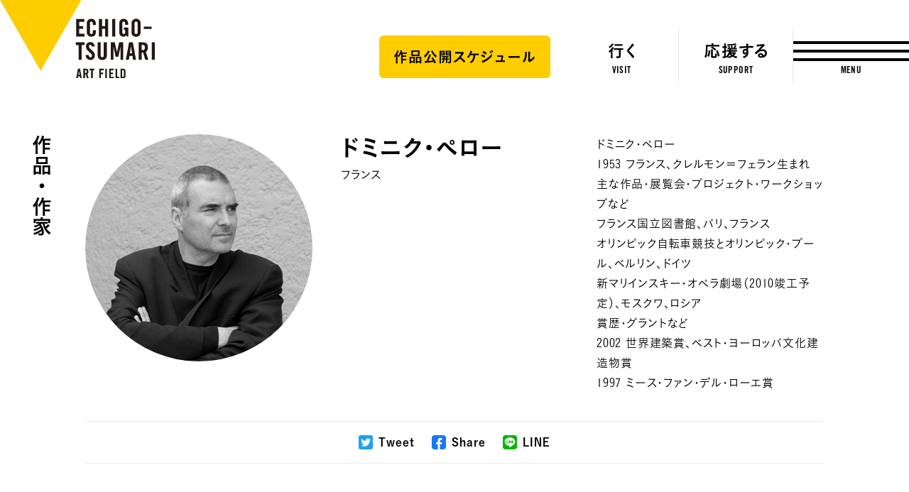

--- FILE ---
content_type: text/html; charset=UTF-8
request_url: https://www.echigo-tsumari.jp/art/artist/dominique-perrault/
body_size: 8894
content:
<!DOCTYPE html>
<html xmlns="http://www.w3.org/1999/xhtml" xml:lang="ja-JP" lang="ja-JP" class="is-showMenu_">
  <head>
    
<script>(function(w,d,s,l,i){w[l]=w[l]||[];w[l].push({'gtm.start':
new Date().getTime(),event:'gtm.js'});var f=d.getElementsByTagName(s)[0],
j=d.createElement(s),dl=l!='dataLayer'?'&l='+l:'';j.async=true;j.src=
'https://www.googletagmanager.com/gtm.js?id='+i+dl;f.parentNode.insertBefore(j,f);
})(window,document,'script','dataLayer','GTM-WZW4JQ5');</script>

    <meta charset="utf-8">
    <meta http-equiv="content-type" content="text/html; charset=UTF-8">

    <title>ドミニク・ペロー - 作家｜大地の芸術祭</title>

<meta name="description" content="ドミニク・ペロー, 1953 フランス、クレルモン＝フェラン生まれ 主な作品・展覧会・プロジェクト・ワークショップなど  フランス国立図書館、パリ、フランス オリンピック自転車競技とオリンピック・プール、ベルリン、ドイツ 新マリインスキー・オペラ劇場（2010竣工予定）、モスクワ、ロシア 賞歴・グラントなど  2002 世界建築賞、ベスト・ヨーロッパ文化建造物賞 1997 ミース・ファン・デル・ローエ賞">
<meta name="viewport" content="width=device-width,initial-scale=1,minimum-scale=1,maximum-scale=1,user-scalable=no">

<meta property="og:type" content="website">
<meta property="og:url" content="https://www.echigo-tsumari.jp/art/artist/dominique-perrault/">
<meta property="og:site_name" content="大地の芸術祭">
<meta property="og:image" content="https://www.echigo-tsumari.jp/assets/img/global/ogp_winter.jpg">
<meta property="og:title" content="ドミニク・ペロー - 作家｜大地の芸術祭">
<meta property="og:description" content="ドミニク・ペロー, 1953 フランス、クレルモン＝フェラン生まれ 主な作品・展覧会・プロジェクト・ワークショップなど  フランス国立図書館、パリ、フランス オリンピック自転車競技とオリンピック・プール、ベルリン、ドイツ 新マリインスキー・オペラ劇場（2010竣工予定）、モスクワ、ロシア 賞歴・グラントなど  2002 世界建築賞、ベスト・ヨーロッパ文化建造物賞 1997 ミース・ファン・デル・ローエ賞">

<meta name="twitter:card" content="summary_large_image">
<meta name="twitter:image" content="https://www.echigo-tsumari.jp/assets/img/global/ogp_winter.jpg">
<meta name="twitter:title" content="ドミニク・ペロー - 作家｜大地の芸術祭">
<meta name="twitter:description" content="ドミニク・ペロー, 1953 フランス、クレルモン＝フェラン生まれ 主な作品・展覧会・プロジェクト・ワークショップなど  フランス国立図書館、パリ、フランス オリンピック自転車競技とオリンピック・プール、ベルリン、ドイツ 新マリインスキー・オペラ劇場（2010竣工予定）、モスクワ、ロシア 賞歴・グラントなど  2002 世界建築賞、ベスト・ヨーロッパ文化建造物賞 1997 ミース・ファン・デル・ローエ賞">

<link rel="alternate" href="https://www.echigo-tsumari.jp/art/artist/dominique-perrault/" hreflang="ja" />
<link rel="alternate" href="https://www.echigo-tsumari.jp/en/art/artist/dominique-perrault/" hreflang="en" />

    <link rel="icon" href="/assets/img/global/favicon.ico">
    <link rel="apple-touch-icon" sizes="72x72" href="https://www.echigo-tsumari.jp/assets/img/global/apple-touch-icon.png">

    <style media="screen">
    :root {
    --main-color: rgb(143.86666666667,118.86666666667,66.066666666667);
  }
</style>
  
<link rel="stylesheet" href="/assets/css/bundle.css?1720514923239" media="screen" charset="utf-8">
    <meta name='robots' content='max-image-preview:large' />
<link rel='stylesheet' id='classic-theme-styles-css' href='https://www.echigo-tsumari.jp/wordpress/wp-includes/css/classic-themes.min.css?ver=1' type='text/css' media='all' />
<style id='global-styles-inline-css' type='text/css'>
body{--wp--preset--color--black: #000000;--wp--preset--color--cyan-bluish-gray: #abb8c3;--wp--preset--color--white: #ffffff;--wp--preset--color--pale-pink: #f78da7;--wp--preset--color--vivid-red: #cf2e2e;--wp--preset--color--luminous-vivid-orange: #ff6900;--wp--preset--color--luminous-vivid-amber: #fcb900;--wp--preset--color--light-green-cyan: #7bdcb5;--wp--preset--color--vivid-green-cyan: #00d084;--wp--preset--color--pale-cyan-blue: #8ed1fc;--wp--preset--color--vivid-cyan-blue: #0693e3;--wp--preset--color--vivid-purple: #9b51e0;--wp--preset--gradient--vivid-cyan-blue-to-vivid-purple: linear-gradient(135deg,rgba(6,147,227,1) 0%,rgb(155,81,224) 100%);--wp--preset--gradient--light-green-cyan-to-vivid-green-cyan: linear-gradient(135deg,rgb(122,220,180) 0%,rgb(0,208,130) 100%);--wp--preset--gradient--luminous-vivid-amber-to-luminous-vivid-orange: linear-gradient(135deg,rgba(252,185,0,1) 0%,rgba(255,105,0,1) 100%);--wp--preset--gradient--luminous-vivid-orange-to-vivid-red: linear-gradient(135deg,rgba(255,105,0,1) 0%,rgb(207,46,46) 100%);--wp--preset--gradient--very-light-gray-to-cyan-bluish-gray: linear-gradient(135deg,rgb(238,238,238) 0%,rgb(169,184,195) 100%);--wp--preset--gradient--cool-to-warm-spectrum: linear-gradient(135deg,rgb(74,234,220) 0%,rgb(151,120,209) 20%,rgb(207,42,186) 40%,rgb(238,44,130) 60%,rgb(251,105,98) 80%,rgb(254,248,76) 100%);--wp--preset--gradient--blush-light-purple: linear-gradient(135deg,rgb(255,206,236) 0%,rgb(152,150,240) 100%);--wp--preset--gradient--blush-bordeaux: linear-gradient(135deg,rgb(254,205,165) 0%,rgb(254,45,45) 50%,rgb(107,0,62) 100%);--wp--preset--gradient--luminous-dusk: linear-gradient(135deg,rgb(255,203,112) 0%,rgb(199,81,192) 50%,rgb(65,88,208) 100%);--wp--preset--gradient--pale-ocean: linear-gradient(135deg,rgb(255,245,203) 0%,rgb(182,227,212) 50%,rgb(51,167,181) 100%);--wp--preset--gradient--electric-grass: linear-gradient(135deg,rgb(202,248,128) 0%,rgb(113,206,126) 100%);--wp--preset--gradient--midnight: linear-gradient(135deg,rgb(2,3,129) 0%,rgb(40,116,252) 100%);--wp--preset--duotone--dark-grayscale: url('#wp-duotone-dark-grayscale');--wp--preset--duotone--grayscale: url('#wp-duotone-grayscale');--wp--preset--duotone--purple-yellow: url('#wp-duotone-purple-yellow');--wp--preset--duotone--blue-red: url('#wp-duotone-blue-red');--wp--preset--duotone--midnight: url('#wp-duotone-midnight');--wp--preset--duotone--magenta-yellow: url('#wp-duotone-magenta-yellow');--wp--preset--duotone--purple-green: url('#wp-duotone-purple-green');--wp--preset--duotone--blue-orange: url('#wp-duotone-blue-orange');--wp--preset--font-size--small: 13px;--wp--preset--font-size--medium: 20px;--wp--preset--font-size--large: 36px;--wp--preset--font-size--x-large: 42px;--wp--preset--spacing--20: 0.44rem;--wp--preset--spacing--30: 0.67rem;--wp--preset--spacing--40: 1rem;--wp--preset--spacing--50: 1.5rem;--wp--preset--spacing--60: 2.25rem;--wp--preset--spacing--70: 3.38rem;--wp--preset--spacing--80: 5.06rem;}:where(.is-layout-flex){gap: 0.5em;}body .is-layout-flow > .alignleft{float: left;margin-inline-start: 0;margin-inline-end: 2em;}body .is-layout-flow > .alignright{float: right;margin-inline-start: 2em;margin-inline-end: 0;}body .is-layout-flow > .aligncenter{margin-left: auto !important;margin-right: auto !important;}body .is-layout-constrained > .alignleft{float: left;margin-inline-start: 0;margin-inline-end: 2em;}body .is-layout-constrained > .alignright{float: right;margin-inline-start: 2em;margin-inline-end: 0;}body .is-layout-constrained > .aligncenter{margin-left: auto !important;margin-right: auto !important;}body .is-layout-constrained > :where(:not(.alignleft):not(.alignright):not(.alignfull)){max-width: var(--wp--style--global--content-size);margin-left: auto !important;margin-right: auto !important;}body .is-layout-constrained > .alignwide{max-width: var(--wp--style--global--wide-size);}body .is-layout-flex{display: flex;}body .is-layout-flex{flex-wrap: wrap;align-items: center;}body .is-layout-flex > *{margin: 0;}:where(.wp-block-columns.is-layout-flex){gap: 2em;}.has-black-color{color: var(--wp--preset--color--black) !important;}.has-cyan-bluish-gray-color{color: var(--wp--preset--color--cyan-bluish-gray) !important;}.has-white-color{color: var(--wp--preset--color--white) !important;}.has-pale-pink-color{color: var(--wp--preset--color--pale-pink) !important;}.has-vivid-red-color{color: var(--wp--preset--color--vivid-red) !important;}.has-luminous-vivid-orange-color{color: var(--wp--preset--color--luminous-vivid-orange) !important;}.has-luminous-vivid-amber-color{color: var(--wp--preset--color--luminous-vivid-amber) !important;}.has-light-green-cyan-color{color: var(--wp--preset--color--light-green-cyan) !important;}.has-vivid-green-cyan-color{color: var(--wp--preset--color--vivid-green-cyan) !important;}.has-pale-cyan-blue-color{color: var(--wp--preset--color--pale-cyan-blue) !important;}.has-vivid-cyan-blue-color{color: var(--wp--preset--color--vivid-cyan-blue) !important;}.has-vivid-purple-color{color: var(--wp--preset--color--vivid-purple) !important;}.has-black-background-color{background-color: var(--wp--preset--color--black) !important;}.has-cyan-bluish-gray-background-color{background-color: var(--wp--preset--color--cyan-bluish-gray) !important;}.has-white-background-color{background-color: var(--wp--preset--color--white) !important;}.has-pale-pink-background-color{background-color: var(--wp--preset--color--pale-pink) !important;}.has-vivid-red-background-color{background-color: var(--wp--preset--color--vivid-red) !important;}.has-luminous-vivid-orange-background-color{background-color: var(--wp--preset--color--luminous-vivid-orange) !important;}.has-luminous-vivid-amber-background-color{background-color: var(--wp--preset--color--luminous-vivid-amber) !important;}.has-light-green-cyan-background-color{background-color: var(--wp--preset--color--light-green-cyan) !important;}.has-vivid-green-cyan-background-color{background-color: var(--wp--preset--color--vivid-green-cyan) !important;}.has-pale-cyan-blue-background-color{background-color: var(--wp--preset--color--pale-cyan-blue) !important;}.has-vivid-cyan-blue-background-color{background-color: var(--wp--preset--color--vivid-cyan-blue) !important;}.has-vivid-purple-background-color{background-color: var(--wp--preset--color--vivid-purple) !important;}.has-black-border-color{border-color: var(--wp--preset--color--black) !important;}.has-cyan-bluish-gray-border-color{border-color: var(--wp--preset--color--cyan-bluish-gray) !important;}.has-white-border-color{border-color: var(--wp--preset--color--white) !important;}.has-pale-pink-border-color{border-color: var(--wp--preset--color--pale-pink) !important;}.has-vivid-red-border-color{border-color: var(--wp--preset--color--vivid-red) !important;}.has-luminous-vivid-orange-border-color{border-color: var(--wp--preset--color--luminous-vivid-orange) !important;}.has-luminous-vivid-amber-border-color{border-color: var(--wp--preset--color--luminous-vivid-amber) !important;}.has-light-green-cyan-border-color{border-color: var(--wp--preset--color--light-green-cyan) !important;}.has-vivid-green-cyan-border-color{border-color: var(--wp--preset--color--vivid-green-cyan) !important;}.has-pale-cyan-blue-border-color{border-color: var(--wp--preset--color--pale-cyan-blue) !important;}.has-vivid-cyan-blue-border-color{border-color: var(--wp--preset--color--vivid-cyan-blue) !important;}.has-vivid-purple-border-color{border-color: var(--wp--preset--color--vivid-purple) !important;}.has-vivid-cyan-blue-to-vivid-purple-gradient-background{background: var(--wp--preset--gradient--vivid-cyan-blue-to-vivid-purple) !important;}.has-light-green-cyan-to-vivid-green-cyan-gradient-background{background: var(--wp--preset--gradient--light-green-cyan-to-vivid-green-cyan) !important;}.has-luminous-vivid-amber-to-luminous-vivid-orange-gradient-background{background: var(--wp--preset--gradient--luminous-vivid-amber-to-luminous-vivid-orange) !important;}.has-luminous-vivid-orange-to-vivid-red-gradient-background{background: var(--wp--preset--gradient--luminous-vivid-orange-to-vivid-red) !important;}.has-very-light-gray-to-cyan-bluish-gray-gradient-background{background: var(--wp--preset--gradient--very-light-gray-to-cyan-bluish-gray) !important;}.has-cool-to-warm-spectrum-gradient-background{background: var(--wp--preset--gradient--cool-to-warm-spectrum) !important;}.has-blush-light-purple-gradient-background{background: var(--wp--preset--gradient--blush-light-purple) !important;}.has-blush-bordeaux-gradient-background{background: var(--wp--preset--gradient--blush-bordeaux) !important;}.has-luminous-dusk-gradient-background{background: var(--wp--preset--gradient--luminous-dusk) !important;}.has-pale-ocean-gradient-background{background: var(--wp--preset--gradient--pale-ocean) !important;}.has-electric-grass-gradient-background{background: var(--wp--preset--gradient--electric-grass) !important;}.has-midnight-gradient-background{background: var(--wp--preset--gradient--midnight) !important;}.has-small-font-size{font-size: var(--wp--preset--font-size--small) !important;}.has-medium-font-size{font-size: var(--wp--preset--font-size--medium) !important;}.has-large-font-size{font-size: var(--wp--preset--font-size--large) !important;}.has-x-large-font-size{font-size: var(--wp--preset--font-size--x-large) !important;}
.wp-block-navigation a:where(:not(.wp-element-button)){color: inherit;}
:where(.wp-block-columns.is-layout-flex){gap: 2em;}
.wp-block-pullquote{font-size: 1.5em;line-height: 1.6;}
</style>
<link rel='stylesheet' id='contact-form-7-css' href='https://www.echigo-tsumari.jp/assets/plugins/contact-form-7/includes/css/styles.css?ver=5.7.5.1' type='text/css' media='all' />
<link rel="canonical" href="https://www.echigo-tsumari.jp/art/artist/dominique-perrault/" />
  </head>
  <body>
    
<noscript><iframe src="https://www.googletagmanager.com/ns.html?id=GTM-WZW4JQ5" height="0" width="0" style="display:none;visibility:hidden"></iframe></noscript>

    
<div class="loading">
  <div class="loading_loader"></div>
</div>

    <div class="globals js-global">
      <header class="header">
  <div class="header_content">
    <div class="header_globalLogo">
      <a href="/"><img src="/assets/img/global/logo_echigo.svg" alt=""></a>
    </div>
    <div class="globalNav">
              <div class="button">
          <a href="https://www.echigo-tsumari.jp/assets/uploads/2025/12/20251225JPcal.pdf" target="_blank">
            <span>作品公開スケジュール</span>
          </a>
        </div>
            <div class="globalNav_item"><a href="/visit/"><span><img src="/assets/img/global/gnav_visit.svg" alt="行く"></span><em>VISIT</em></a></div>
      <div class="globalNav_item"><a href="/support/"><span><img src="/assets/img/global/gnav_support.svg" alt="応援する"></span><em>SUPPORT</em></a></div>
    </div>
  </div>

  <div class="menuButton js-menuTrigger">
    <div class="menuButton_content">
      <div class="menuButton_lines">
        <div class="menuButton_line is-line1"></div>
        <div class="menuButton_line is-line2"></div>
        <div class="menuButton_line is-line3"></div>
      </div>
      <div class="menuButton_string">
        <span class="menuButton_open">MENU</span>
        <span class="menuButton_close">CLOSE</span>
      </div>
    </div>
  </div>
</header>

<header class="header is-narrow">
  <div class="header_content">
    <div class="header_globalLogo">
      <a href="/"><img src="/assets/img/global/logo_echigo.svg" alt=""></a>
    </div>

    <div class="globalNav">
              <div class="button">
          <a href="https://www.echigo-tsumari.jp/assets/uploads/2025/12/20251225JPcal.pdf" target="_blank">
            <span>作品公開スケジュール</span>
          </a>
        </div>
            <div class="globalNav_item">
        <a href="/visit/">
          <span>
                      <img src="/assets/img/global/gnav_visit.svg" alt="行く">
                    </span><em>VISIT</em>
        </a></div>
      <div class="globalNav_item">
        <a href="/support/">
          <span>
                          <img src="/assets/img/global/gnav_support.svg" alt="応援する">
                      </span><em>SUPPORT</em>
        </a></div>
    </div>
  </div>

  <div class="menuButton js-menuTrigger">
    <div class="menuButton_content">
      <div class="menuButton_lines">
        <div class="menuButton_line is-line1"></div>
        <div class="menuButton_line is-line2"></div>
        <div class="menuButton_line is-line3"></div>
      </div>
      <div class="menuButton_string">
        <span class="menuButton_open">MENU</span>
        <span class="menuButton_close">CLOSE</span>
      </div>
    </div>
  </div>

</header>

      <div class="container">
        <section class="section has-headline">
          <div class="section_headline is-detail">
            <strong class="headlineVertical"><a href="/art/">作品・作家</a></strong>
          </div>

          <div class="section_content">
            <div class="artistDetail">
              <div class="artistDetailMain">
                <div class="artistDetailMain_image">
                  <div class="artistDetailMain_imageContent">
                                                              <img src="https://www.echigo-tsumari.jp/assets/uploads/2020/02/Dominique-Perrault_720.jpg" width="720" height="720">
                                      </div>
                                  </div>
                <div class="artistDetailMain_meta">
                  <h2 class="headline is-level1"><span class="headline_string">ドミニク・ペロー</span></h2>
                  <p class="artistDetailMain_country">フランス</p>
                </div>
                <div class="artistDetailMain_body">
                  <p>ドミニク・ペロー</p>
<p>1953 フランス、クレルモン＝フェラン生まれ<br />
主な作品・展覧会・プロジェクト・ワークショップなど</p>
<p>フランス国立図書館、パリ、フランス<br />
オリンピック自転車競技とオリンピック・プール、ベルリン、ドイツ<br />
新マリインスキー・オペラ劇場（2010竣工予定）、モスクワ、ロシア<br />
賞歴・グラントなど</p>
<p>2002 世界建築賞、ベスト・ヨーロッパ文化建造物賞<br />
1997 ミース・ファン・デル・ローエ賞</p>
                </div>
              </div>

              <div class="share">
  <p class="share_headline">Share</p>
  <a class="share_item share_item--tweet js-sharePopup" data-sns="twitter" data-text="%E3%83%89%E3%83%9F%E3%83%8B%E3%82%AF%E3%83%BB%E3%83%9A%E3%83%AD%E3%83%BC%20-%20%E4%BD%9C%E5%AE%B6%EF%BD%9C%E5%A4%A7%E5%9C%B0%E3%81%AE%E8%8A%B8%E8%A1%93%E7%A5%AD">
    <i class="share_icon"></i>
    <span class="share_title">Tweet</span>
  </a>
  <a class="share_item share_item--facebook js-sharePopup" data-sns="facebook">
    <i class="share_icon"></i>
    <span class="share_title">Share</span>
  </a>
  <a class="share_item share_item--line js-sharePopup" data-sns="line" data-text="%E3%83%89%E3%83%9F%E3%83%8B%E3%82%AF%E3%83%BB%E3%83%9A%E3%83%AD%E3%83%BC%20-%20%E4%BD%9C%E5%AE%B6%EF%BD%9C%E5%A4%A7%E5%9C%B0%E3%81%AE%E8%8A%B8%E8%A1%93%E7%A5%AD">
    <i class="share_icon"></i>
    <span class="share_title">LINE</span>
  </a>
</div>

              <div class="artworkCards">
                <h2 class="headline is-level3 is-center"><span class="headline_string">作品紹介</span></h2>

                                                  <div class="artworkCards_content">
                                                                <div class="artworkCard">
  <a href="/art/artwork/pavillon_papillon/">
    <div class="artworkCardImage">
      <div class="artworkCardImage_content">
                          <img src="https://www.echigo-tsumari.jp/assets/uploads/2020/02/T112_バタフライ_2160_koba.jpg" width="2160" height="1440" loading="lazy">
              </div>
      <div class="statusLabels">
                                      <div class="statusLabel is-black">公開休止中</div>
                                    <div class="statusLabel is-gray">2025/4/26-11/9 （祝日を除く火水定休） </div>
              </div>
    </div>
    <div class="artworkCard_content">
      <div class="artworkCard_title">バタフライパビリオン</div>
    </div>
  </a>

            <div class="artistCard">
                  <a href="/art/artist/dominique-perrault/">
                  <div class="artistCard_content">
            <div class="artistCardImage">
              <div class="artistCardImage_content">
                                                    <img src="https://www.echigo-tsumari.jp/assets/uploads/2020/02/Dominique-Perrault_720-200x200.jpg" width="200" height="200" loading="lazy">
                              </div>
            </div>
            <div class="artistCard_body">
              <div class="artistCard_country">フランス</div>
              <div class="artistCard_name">ドミニク・ペロー</div>
            </div>
          </div>
        </a>
      </div>
      </div>
                                      </div>
                              </div>

                            
            </div>
          </div>

        </section>

        
        <div class="share">
  <p class="share_headline">Share</p>
  <a class="share_item share_item--tweet js-sharePopup" data-sns="twitter" data-text="%E3%83%89%E3%83%9F%E3%83%8B%E3%82%AF%E3%83%BB%E3%83%9A%E3%83%AD%E3%83%BC%20-%20%E4%BD%9C%E5%AE%B6%EF%BD%9C%E5%A4%A7%E5%9C%B0%E3%81%AE%E8%8A%B8%E8%A1%93%E7%A5%AD">
    <i class="share_icon"></i>
    <span class="share_title">Tweet</span>
  </a>
  <a class="share_item share_item--facebook js-sharePopup" data-sns="facebook">
    <i class="share_icon"></i>
    <span class="share_title">Share</span>
  </a>
  <a class="share_item share_item--line js-sharePopup" data-sns="line" data-text="%E3%83%89%E3%83%9F%E3%83%8B%E3%82%AF%E3%83%BB%E3%83%9A%E3%83%AD%E3%83%BC%20-%20%E4%BD%9C%E5%AE%B6%EF%BD%9C%E5%A4%A7%E5%9C%B0%E3%81%AE%E8%8A%B8%E8%A1%93%E7%A5%AD">
    <i class="share_icon"></i>
    <span class="share_title">LINE</span>
  </a>
</div>

        
                  <section class="section has-headline">
            <div class="section_headline">
              <h2 class="headlineVertical">他の作品・作家</h2>
            </div>

            <div class="section_content">
              <div class="artworkCards">
                <div class="artworkCards_content">
                                      <div class="artworkCard">
  <a href="/art/artwork/in/">
    <div class="artworkCardImage">
      <div class="artworkCardImage_content">
                          <img src="https://www.echigo-tsumari.jp/assets/uploads/2020/02/T222_マッシモ_Nakamura_2160.jpg" width="2160" height="1440" loading="lazy">
              </div>
      <div class="statusLabels">
                                      <div class="statusLabel is-black">本日定休日</div>
                                    <div class="statusLabel is-gray">通年公開（祝日を除く火水定休）※年末年始休館：2025/12/23（火）～2026/1/1（木）</div>
              </div>
    </div>
    <div class="artworkCard_content">
      <div class="artworkCard_title">Two River</div>
    </div>
  </a>

            <div class="artistCard">
                  <a href="/art/artist/massimo-bartolini-feat-lorenzo-bini/">
                  <div class="artistCard_content">
            <div class="artistCardImage">
              <div class="artistCardImage_content">
                                                    <img src="https://www.echigo-tsumari.jp/assets/uploads/2020/02/Massimo-Bartolini_720-200x200.jpg" width="200" height="200" loading="lazy">
                              </div>
            </div>
            <div class="artistCard_body">
              <div class="artistCard_country">イタリア</div>
              <div class="artistCard_name">マッシモ・バルトリーニ feat. ロレンツォ・ビニ</div>
            </div>
          </div>
        </a>
      </div>
      </div>
                                      <div class="artworkCard">
  <a href="/art/artwork/transmigrationthe_hermitage_of_unexpectedness/">
    <div class="artworkCardImage">
      <div class="artworkCardImage_content">
                          <img src="https://www.echigo-tsumari.jp/assets/uploads/2020/02/Y059_miyamoto_1440.jpg" width="1440" height="960" loading="lazy">
              </div>
      <div class="statusLabels">
                                      <div class="statusLabel is-black">公開終了</div>
                                </div>
    </div>
    <div class="artworkCard_content">
      <div class="artworkCard_title">黒倉たまさか庵「ゆく玉くる玉」</div>
    </div>
  </a>

            <div class="artistCard">
                  <a href="/art/artist/erosu-nakazato/">
                  <div class="artistCard_content">
            <div class="artistCardImage">
              <div class="artistCardImage_content">
                                                    <img src="https://www.echigo-tsumari.jp/assets/uploads/2020/02/な_中里繪魯洲-2-200x200.jpg" width="200" height="200" loading="lazy">
                              </div>
            </div>
            <div class="artistCard_body">
              <div class="artistCard_country">日本</div>
              <div class="artistCard_name">中里繪魯洲</div>
            </div>
          </div>
        </a>
      </div>
      </div>
                                      <div class="artworkCard">
  <a href="/art/artwork/dance_with_tsumari/">
    <div class="artworkCardImage">
      <div class="artworkCardImage_content">
                          <img src="https://www.echigo-tsumari.jp/assets/uploads/2020/02/E031_Yanagi_2160.jpg" width="2160" height="1440" loading="lazy">
              </div>
      <div class="statusLabels">
                                      <div class="statusLabel is-black">公開終了</div>
                                </div>
    </div>
    <div class="artworkCard_content">
      <div class="artworkCard_title">つまりは、ダンスでコマーシャル。</div>
    </div>
  </a>

            <div class="artistCard">
                  <a href="/art/artist/momongacomplex/">
                  <div class="artistCard_content">
            <div class="artistCardImage">
              <div class="artistCardImage_content">
                                  <img src="/assets/img/global/no_artist.png" width="750" height="750" loading="lazy">
                              </div>
            </div>
            <div class="artistCard_body">
              <div class="artistCard_country">日本</div>
              <div class="artistCard_name">モモンガ・コンプレックス</div>
            </div>
          </div>
        </a>
      </div>
      </div>
                                  </div>
                <div class="artworkCards_button">
                  <div class="button is-border"><a href="/art/"><span>一覧を見る</span></a></div>
                </div>
              </div>
            </div>
          </section>
        
      </div>

      
<div class="snsFooter">
  <div class="snsFooter_content">
    <div class="headline is-level2">
      <span class="headline_string">つながる</span>
      <p class="headline_lead">
        最新ニュースやイベント情報、越後妻有の四季の様子、公式メディア「美術は大地から」の更新情報などを大地の芸術祭公式SNSアカウントで発信しています。      </p>
    </div>
    <div class="snsFooterLinks">
      <div class="snsFooterLinks_sns">
        <div class="snsFooterLink is-facebook">
          <a href="https://www.facebook.com/tsumari.artfield/" target="_blank">
            <div class="snsFooterLink_icon"><img src="/assets/img/global/icon_facebook.png" width="57" height="57" alt="facebook" loading="lazy"></div>
            <div class="snsFooterLink_title">Facebook</div>
          </a>
        </div>
        <div class="snsFooterLink is-instagram">
          <a href="https://www.instagram.com/echigo_tsumari/" target="_blank">
            <div class="snsFooterLink_icon"><img src="/assets/img/global/icon_instagram.png" width="57" height="57" alt="instagram" loading="lazy"></div>
            <div class="snsFooterLink_title">Instagram</div>
          </a>
        </div>
        <div class="snsFooterLink is-twitter">
          <a href="https://twitter.com/echigo_tsumari" target="_blank">
            <div class="snsFooterLink_icon"><img src="/assets/img/global/icon_twitter.png" width="57" height="57" alt="twitter" loading="lazy"></div>
            <div class="snsFooterLink_title">Twitter</div>
          </a>
        </div>
        <div class="snsFooterLink is-youtube">
          <a href="https://www.youtube.com/channel/UCRrGFlAh_4aQiw3_R081kFQ" target="_blank">
            <div class="snsFooterLink_icon"><img src="/assets/img/global/icon_youtube.png" width="57" height="57" alt="youtube" loading="lazy"></div>
            <div class="snsFooterLink_title">Youtube</div>
          </a>
        </div>
      </div>

      <div class="snsFooterLink is-mail">
        <a href="/mailmagazine/">
          <div class="snsFooterLink_headline">
            <div class="snsFooterLink_icon"><img src="/assets/img/global/icon_mail.png" width="57" height="57" alt="mail" loading="lazy"></div>
            <div class="snsFooterLink_title">Mail Magazine</div>
          </div>
          <p>
            大地の芸術祭公式メールマガジン「大地の便り」（無料）は、芸術祭の情報やイベント、サポーターの活動などをお届けするメールマガジンです。          </p>
        </a>
      </div>
    </div>
  </div>
</div>
      <nav class="breadcrumb">
  <div class="breadcrumb_content">
    <ul class="breadcrumb_links">
                        <li class="breadcrumb_link"><a href="/">トップ</a></li>
                                <li class="breadcrumb_link"><a href="/art/">作品・作家</a></li>
                                <li class="breadcrumb_link"><a href="/art/artist/">作家一覧</a></li>
                                <li class="breadcrumb_link">ドミニク・ペロー</li>
                  </ul>
  </div>
</nav>
      <footer class="footer">
  <div class="menuGiza js-targetGiza block_pc" data-position="top" data-mode="fill" data-direction="vertical">
    <div class="menuGiza_bg"></div>
    <svg viewBox="0 0 80 900" preserveAspectRatio="none">
      <polygon class="polygon js-giza" points="80 0 79 0 31 163 62 375 7 763 64 900 80 900 80 0 "></polygon>
    </svg>
  </div>

  <div class="menuLogo">
    <a href="/"><img src="/assets/img/global/logo_echigo.svg" alt="" loading="lazy"></a>
  </div>

  <div class="menuContents">
    <div class="menuSns">
      <ul class="menuSns_links">
        <li class="menuSns_link is-facebook"><a href="https://www.facebook.com/tsumari.artfield/" target="_blank"></a></li>
        <li class="menuSns_link is-instagram"><a href="https://www.instagram.com/echigo_tsumari/" target="_blank"></a></li>
        <li class="menuSns_link is-twitter"><a href="https://twitter.com/echigo_tsumari" target="_blank"></a></li>
        <li class="menuSns_link is-youtube"><a href="https://www.youtube.com/channel/UCRrGFlAh_4aQiw3_R081kFQ" target="_blank"></a></li>
      </ul>
    </div>
    <div class="menuHeader">
      <div class="menuHeader_action">
        <div class="formSelect">
          <div class="formSelect_icon"></div>
          <div class="formSelect_current"></div>
          <div class="formSelect_content">
            <select class="js-changeSubmit">
              <option value="/" selected="selected">日本語</option>
              <option value="/en/">ENGLISH</option>
            </select>
          </div>
        </div>

        <div class="menuSearch">
          <form action="/search/" method="get" class="js-search-form">
            <div class="menuSearch_icon">
              <button class="menuSearch_submit is-icon" type="submit" name="button"></button>
            </div>
            <div class="menuSearch_content">
                <input class="menuSearch_input" type="text" name="s" placeholder="検索">
                <button class="menuSearch_submit" type="submit">検索</button>
            </div>
          </form>
        </div>
      </div>
    </div>
    <div class="menuContent">
      <div class="menuLinks">
        <div class="menuSitemap">
          <div class="menuSitemapGroup">
            <div class="menuSitemapItems">
              <div class="menuSitemapItem"><a href="/access/">アクセス</a></div>
              <div class="menuSitemapItem"><a href="https://tsumari.official.ec/" target="_blank">オンラインショップ</a></div>
            </div>
            <div class="menuSitemapItems">
              <div class="menuSitemapItem"><a href="/event/">イベント</a></div>
              <div class="menuSitemapItem"><a href="/news/">ニュース</a></div>
            </div>
          </div>

          <div class="menuSitemapGroup">
            <div class="menuSitemapItems">
              <div class="menuSitemapItem">
                <a href="/visit/">行く</a>
                <ul class="menuSitemapItemChild">
                  <li class="menuSitemapItemChild_item"><a href="/visit/?anchor=visit1">チケット</a></li>
                  <li class="menuSitemapItemChild_item"><a href="/visit/v_category/tour/">ツアー</a></li>
                  <li class="menuSitemapItemChild_item"><a href="/visit/v_category/model_course/">モデルコース</a></li>
                </ul>
              </div>

              <div class="menuSitemapItem">
                <a href="/travelinformation/">巡る</a>
                <ul class="menuSitemapItemChild">
                  <li class="menuSitemapItemChild_item"><a href="/travelinformation/">6つのエリア</a></li>
                  <li class="menuSitemapItemChild_item"><a href="/travelinformation/t_category/museum/">主要施設</a></li>
                  <li class="menuSitemapItemChild_item"><a href="/travelinformation/t_category/eat/">食べる</a></li>
                  <li class="menuSitemapItemChild_item"><a href="/travelinformation/t_category/stay/">泊まる</a></li>
                </ul>
              </div>
            </div>

            <div class="menuSitemapItems">
              <div class="menuSitemapItem">
                <a href="/art/">作品・作家</a>
                <ul class="menuSitemapItemChild">
                  <li class="menuSitemapItemChild_item"><a href="/art/artwork/">作品一覧</a></li>
                  <li class="menuSitemapItemChild_item"><a href="/art/artist/">作家一覧</a></li>
                </ul>
              </div>

              <div class="menuSitemapItem">
                <a href="/support/">応援する</a>
                <ul class="menuSitemapItemChild">
                  <li class="menuSitemapItemChild_item"><a href="/support/tanada-bank/">まつだい棚田バンク</a></li>
                  <li class="menuSitemapItemChild_item"><a href="/support/fc-echigo-tsumari/">FC越後妻有</a></li>
                  <li class="menuSitemapItemChild_item"><a href="/support/kohebi/">こへび隊</a></li>
                                      <li class="menuSitemapItemChild_item"><a href="/support/donate/">ふるさと納税</a></li>
                                  </ul>
              </div>
            </div>
          </div>

          <div class="menuSitemapGroup">
            <div class="menuSitemapItems">
              <div class="menuSitemapItem">
                <a href="/about/">概要</a>
                <ul class="menuSitemapItemChild">
                  <li class="menuSitemapItemChild_item"><a href="/about/history/">これまでの歩み</a></li>
                  <li class="menuSitemapItemChild_item"><a href="/about/project/">通年の取り組み</a></li>
                  <li class="menuSitemapItemChild_item"><a href="/about/organization/">関連団体</a></li>
                </ul>
              </div>

              <div class="menuSitemapItem">
                <a href="/mailmagazine/">メールマガジン</a>
                <ul class="menuSitemapItemChild">
                  <li class="menuSitemapItemChild_item"><a href="/mailmagazine/">購読の手続き</a></li>
                  <li class="menuSitemapItemChild_item"><a href="/mailmagazine/release/">解除の手続き</a></li>
                  <li class="menuSitemapItemChild_item"><a href="/mailmagazine/terms/">利用規約</a></li>
                  <li class="menuSitemapItemChild_item"><a href="/mailmagazine/privacy/">個人情報保護方針</a></li>
                </ul>
              </div>
            </div>

            <div class="menuSitemapItems">
              <div class="menuSitemapItem">
                <a href="/contact/">お問い合わせ</a>
                <ul class="menuSitemapItemChild">
                  <li class="menuSitemapItemChild_item"><a href="/contact/press/">プレスの方</a></li>
                  <li class="menuSitemapItemChild_item"><a href="https://tour-tsumari.jp/" target="_blank">旅行会社･視察希望の方</a></li>
                  <li class="menuSitemapItemChild_item"><a href="/contact/faq/">よくあるご質問</a></li>
                </ul>
              </div>
            </div>
          </div>
        </div>

        <div class="menuBanner">
          <div class="menuBanner_item">
            <a href="https://www.echigo-tsumari.jp/news/20220428_02/" target="_blank">
              <img src="/assets/img/global/footer_bnr_app.png" width="720" height="180" loading="lazy">
            </a>
          </div>
          <div class="menuBanner_item">
            <a href="https://on-the-trip.com/" target="_blank">
              <img src="/assets/img/global/footer_bnr_2.jpg" width="720" height="180" loading="lazy">
            </a>
          </div>
        </div>
      </div>

    </div>
  </div>

  <div class="menuMagazine">
    <div class="menuMagazineGiza js-targetGiza block_sp" data-position="top" data-mode="fill">
      <svg viewBox="0 0 1440 60" preserveAspectRatio="none">
        <polygon class="polygon js-giza is-first" points="1440 0 900 0 500 0 100 0 0 0 0 60 1440 60 1440 0.66 "/>
      </svg>
    </div>

    <div class="menuMagazine_content">
      <div class="menuMagazine_logo">
        <a href="/media/">
          <img src="/assets/img/global/logo_full_white.svg" alt="美術は大地から" loading="lazy">
        </a>
        <p>
                      <img src="/assets/img/global/magazine_description.svg" alt="新潟から世界を捉え、21世紀の美術を考える
大地の芸術祭公式WEBマガジン" loading="lazy">
                  </p>
      </div>
      <div class="menuMagazine_article">
        <div class="menuMagazine_image">
          <a href="/media/">
                        <img src="https://www.echigo-tsumari.jp/assets/uploads/2025/12/石垣田1440イラスト：阿久津.jpg" width="1440" height="960" loading="lazy">
          </a>
        </div>
      </div>

      <div class="menuMagazineCategory">
        <h3 class="menuMagazine_headline">CATEGORIES</h3>
        <ul class="menuMagazineCategory_links">
          <li class="menuMagazineCategory_link"><a href="/media/m_category/feature/">特集</a></li>
          <li class="menuMagazineCategory_link"><a href="/media/m_category/art/">芸術</a></li>
          <li class="menuMagazineCategory_link"><a href="/media/m_category/travel/">観光</a></li>
          <li class="menuMagazineCategory_link"><a href="/media/m_category/story/">物語</a></li>
          <li class="menuMagazineCategory_link"><a href="/media/m_category/staff/">運営</a></li>
        </ul>
      </div>
    </div>
  </div>

  <small class="menuCopylight">&copy; 2010-2019 Echigo Tsumari Executive Committee. All Rights Reserved.</small>
</footer>
    </div>

    <div class="menu js-menuTarget">
  <div class="menu_overlay js-menuTrigger"></div>
  <div class="menu_inner js-menuScroller">
    <div class="menuGiza block_pc">
      <div class="menuGiza_bg"></div>
      <svg viewBox="0 0 80 900" preserveAspectRatio="none">
        <polygon class="polygon js-giza is-first" points="80 0 44 0 0 170.77 56 438.46 22 706.15 54 900 80 900 80 0"/>
      </svg>
    </div>

    <div class="menuLogo">
      <a href="/"><img src="/assets/img/global/logo_echigo.svg" alt="" loading="lazy"></a>
    </div>

    <div class="menuContents">
      <div class="menuSns">
        <ul class="menuSns_links">
          <li class="menuSns_link is-facebook"><a href="https://www.facebook.com/tsumari.artfield/" target="_blank"></a></li>
          <li class="menuSns_link is-instagram"><a href="https://www.instagram.com/echigo_tsumari/" target="_blank"></a></li>
          <li class="menuSns_link is-twitter"><a href="https://twitter.com/echigo_tsumari" target="_blank"></a></li>
          <li class="menuSns_link is-youtube"><a href="https://www.youtube.com/channel/UCRrGFlAh_4aQiw3_R081kFQ" target="_blank"></a></li>
        </ul>
      </div>

            <div class="button">
        <a href="https://www.echigo-tsumari.jp/assets/uploads/2025/12/20251225JPcal.pdf" target="_blank">
          <span>作品公開スケジュール</span>
        </a>
      </div>
      
      <div class="menuHeader">
        <div class="menuHeader_action">
          <div class="formSelect">
            <div class="formSelect_icon"></div>
            <div class="formSelect_current"></div>
            <div class="formSelect_content">
              <select class="js-changeSubmit">
                <option value="/" selected="selected">日本語</option>
                <option value="/en/">ENGLISH</option>
              </select>
            </div>
          </div>

          <div class="menuSearch">
            <form action="/search/" method="get" class="js-search-form">
              <div class="menuSearch_icon">
                <button class="menuSearch_submit is-icon" type="submit" name="button"></button>
              </div>
              <div class="menuSearch_content">
                  <input class="menuSearch_input" type="text" name="s" placeholder="検索">
                  <button class="menuSearch_submit" type="submit">検索</button>
              </div>
            </form>
          </div>
        </div>
      </div>
      <div class="menuContent">
        <div class="menuLinks">
          <div class="menuSitemap">
            <div class="menuSitemapGroup">
              <div class="menuSitemapItems">
                <div class="menuSitemapItem"><a href="/access/">アクセス</a></div>
                <div class="menuSitemapItem"><a href="https://tsumari.official.ec/" target="_blank">オンラインショップ</a></div>
              </div>
              <div class="menuSitemapItems">
                <div class="menuSitemapItem"><a href="/event/">イベント</a></div>
                <div class="menuSitemapItem"><a href="/news/">ニュース</a></div>
              </div>
            </div>

            <div class="menuSitemapGroup">
              <div class="menuSitemapItems">
                <div class="menuSitemapItem">
                  <a href="/visit/">行く</a>
                  <ul class="menuSitemapItemChild">
                    <li class="menuSitemapItemChild_item"><a href="/visit/?anchor=visit1">チケット</a></li>
                    <li class="menuSitemapItemChild_item"><a href="/visit/v_category/tour/">ツアー</a></li>
                    <li class="menuSitemapItemChild_item"><a href="/visit/v_category/model_course/">モデルコース</a></li>
                  </ul>
                </div>

                <div class="menuSitemapItem">
                  <a href="/travelinformation/">巡る</a>
                  <ul class="menuSitemapItemChild">
                    <li class="menuSitemapItemChild_item"><a href="/travelinformation/">6つのエリア</a></li>
                    <li class="menuSitemapItemChild_item"><a href="/travelinformation/t_category/museum/">主要施設</a></li>
                    <li class="menuSitemapItemChild_item"><a href="/travelinformation/t_category/eat/">食べる</a></li>
                    <li class="menuSitemapItemChild_item"><a href="/travelinformation/t_category/stay/">泊まる</a></li>
                  </ul>
                </div>
              </div>

              <div class="menuSitemapItems">
                <div class="menuSitemapItem">
                  <a href="/art/">作品・作家</a>
                  <ul class="menuSitemapItemChild">
                    <li class="menuSitemapItemChild_item"><a href="/art/artwork/">作品一覧</a></li>
                    <li class="menuSitemapItemChild_item"><a href="/art/artist/">作家一覧</a></li>
                  </ul>
                </div>

                <div class="menuSitemapItem">
                  <a href="/support/">応援する</a>
                  <ul class="menuSitemapItemChild">
                    <li class="menuSitemapItemChild_item"><a href="/support/tanada-bank/">まつだい棚田バンク</a></li>
                    <li class="menuSitemapItemChild_item"><a href="/support/fc-echigo-tsumari/">FC越後妻有</a></li>
                    <li class="menuSitemapItemChild_item"><a href="/support/kohebi/">こへび隊</a></li>
                                          <li class="menuSitemapItemChild_item"><a href="/support/donate/">ふるさと納税</a></li>
                                      </ul>
                </div>
              </div>
            </div>

            <div class="menuSitemapGroup">
              <div class="menuSitemapItems">
                <div class="menuSitemapItem">
                  <a href="/about/">概要</a>
                  <ul class="menuSitemapItemChild">
                    <li class="menuSitemapItemChild_item"><a href="/about/history/">これまでの歩み</a></li>
                    <li class="menuSitemapItemChild_item"><a href="/about/project/">通年の取り組み</a></li>
                    <li class="menuSitemapItemChild_item"><a href="/about/organization/">関連団体</a></li>
                  </ul>
                </div>

                <div class="menuSitemapItem">
                  <a href="/mailmagazine/">メールマガジン</a>
                  <ul class="menuSitemapItemChild">
                    <li class="menuSitemapItemChild_item"><a href="/mailmagazine/">購読の手続き</a></li>
                    <li class="menuSitemapItemChild_item"><a href="/mailmagazine/release/">解除の手続き</a></li>
                    <li class="menuSitemapItemChild_item"><a href="/mailmagazine/terms/">利用規約</a></li>
                    <li class="menuSitemapItemChild_item"><a href="/mailmagazine/privacy/">個人情報保護方針</a></li>
                  </ul>
                </div>
              </div>

              <div class="menuSitemapItems">
                <div class="menuSitemapItem">
                  <a href="/contact/">お問い合わせ</a>
                  <ul class="menuSitemapItemChild">
                    <li class="menuSitemapItemChild_item"><a href="/contact/press/">プレスの方</a></li>
                    <li class="menuSitemapItemChild_item"><a href="https://tour-tsumari.jp/" target="_blank">旅行会社･視察希望の方</a></li>
                    <li class="menuSitemapItemChild_item"><a href="/contact/faq/">よくあるご質問</a></li>
                  </ul>
                </div>
              </div>
            </div>
          </div>

          <div class="menuBanner">
            <div class="menuBanner_item">
              <a href="https://www.echigo-tsumari.jp/news/20220428_02/" target="_blank">
                <img src="/assets/img/global/footer_bnr_app.png" width="720" height="180" loading="lazy">
              </a>
            </div>
            <div class="menuBanner_item">
              <a href="https://on-the-trip.com/" target="_blank">
                <img src="/assets/img/global/footer_bnr_2.jpg" width="720" height="180" loading="lazy">
              </a>
            </div>
          </div>
        </div>

      </div>
    </div>

    <div class="menuMagazine">
      <div class="menuMagazineGiza js-targetGiza block_sp" data-position="top" data-mode="fill">
        <svg viewBox="0 0 1440 60" preserveAspectRatio="none">
          <polygon class="polygon js-giza is-first" points="1440 0 900 0 500 0 100 0 0 0 0 60 1440 60 1440 0.66 "/>
        </svg>
      </div>

      <div class="menuMagazine_content">
        <div class="menuMagazine_logo">
          <a href="/media/">
            <img src="/assets/img/global/logo_full_white.svg" alt="美術は大地から" loading="lazy">
          </a>
          <p>
                          <img src="/assets/img/global/magazine_description.svg" alt="新潟から世界を捉え、21世紀の美術を考える
大地の芸術祭公式WEBマガジン" loading="lazy">
                      </p>
        </div>
        <div class="menuMagazine_article">
          <div class="menuMagazine_image">
            <a href="/media/">
                            <img src="https://www.echigo-tsumari.jp/assets/uploads/2025/12/石垣田1440イラスト：阿久津.jpg" width="1440" height="960" loading="lazy">
            </a>
          </div>
        </div>

        <div class="menuMagazineCategory">
          <h3 class="menuMagazine_headline">CATEGORIES</h3>
          <ul class="menuMagazineCategory_links">
            <li class="menuMagazineCategory_link"><a href="/media/m_category/feature/">特集</a></li>
            <li class="menuMagazineCategory_link"><a href="/media/m_category/art/">芸術</a></li>
            <li class="menuMagazineCategory_link"><a href="/media/m_category/travel/">観光</a></li>
            <li class="menuMagazineCategory_link"><a href="/media/m_category/story/">物語</a></li>
            <li class="menuMagazineCategory_link"><a href="/media/m_category/staff/">運営</a></li>
          </ul>
        </div>
      </div>
    </div>

    <small class="menuCopylight">© 2010-2019 Echigo Tsumari Executive Committee. All Rights Reserved.</small>

        <div class="button">
      <a href="https://www.echigo-tsumari.jp/assets/uploads/2025/12/20251225JPcal.pdf" target="_blank">
        <span>作品公開スケジュール</span>
      </a>
    </div>
    
    <div class="menuButton js-menuTrigger">
      <div class="menuButton_content">
        <div class="menuButton_lines">
          <div class="menuButton_line is-line1"></div>
          <div class="menuButton_line is-line2"></div>
          <div class="menuButton_line is-line3"></div>
        </div>
        <div class="menuButton_string">
          <span class="menuButton_open">MENU</span>
          <span class="menuButton_close">CLOSE</span>
        </div>
      </div>
    </div>
  </div>
</div>
    <script type="text/javascript" src="//webfont.fontplus.jp/accessor/script/fontplus.js?nI1SQvNbv20%3D&box=jU75zwr1UzM%3D&pm=1" charset="utf-8"></script>
<script src="https://player.vimeo.com/api/player.js"></script>
<script src="/assets/js/bundle.js?1720514923239" charset="utf-8"></script>
    <script type='text/javascript' src='https://www.echigo-tsumari.jp/assets/plugins/contact-form-7/includes/swv/js/index.js?ver=5.7.5.1' id='swv-js'></script>
<script type='text/javascript' id='contact-form-7-js-extra'>
/* <![CDATA[ */
var wpcf7 = {"api":{"root":"https:\/\/www.echigo-tsumari.jp\/wp-json\/","namespace":"contact-form-7\/v1"}};
/* ]]> */
</script>
<script type='text/javascript' src='https://www.echigo-tsumari.jp/assets/plugins/contact-form-7/includes/js/index.js?ver=5.7.5.1' id='contact-form-7-js'></script>
<script type='text/javascript' src='https://www.google.com/recaptcha/api.js?render=6LeNwTAgAAAAAGFVqZHV0XMxgbUf61zGmEQDH_1Z&#038;ver=3.0' id='google-recaptcha-js'></script>
<script type='text/javascript' src='https://www.echigo-tsumari.jp/wordpress/wp-includes/js/dist/vendor/regenerator-runtime.min.js?ver=0.13.9' id='regenerator-runtime-js'></script>
<script type='text/javascript' src='https://www.echigo-tsumari.jp/wordpress/wp-includes/js/dist/vendor/wp-polyfill.min.js?ver=3.15.0' id='wp-polyfill-js'></script>
<script type='text/javascript' id='wpcf7-recaptcha-js-extra'>
/* <![CDATA[ */
var wpcf7_recaptcha = {"sitekey":"6LeNwTAgAAAAAGFVqZHV0XMxgbUf61zGmEQDH_1Z","actions":{"homepage":"homepage","contactform":"contactform"}};
/* ]]> */
</script>
<script type='text/javascript' src='https://www.echigo-tsumari.jp/assets/plugins/contact-form-7/modules/recaptcha/index.js?ver=5.7.5.1' id='wpcf7-recaptcha-js'></script>
  </body>
</html>


--- FILE ---
content_type: text/html; charset=utf-8
request_url: https://www.google.com/recaptcha/api2/anchor?ar=1&k=6LeNwTAgAAAAAGFVqZHV0XMxgbUf61zGmEQDH_1Z&co=aHR0cHM6Ly93d3cuZWNoaWdvLXRzdW1hcmkuanA6NDQz&hl=en&v=7gg7H51Q-naNfhmCP3_R47ho&size=invisible&anchor-ms=20000&execute-ms=30000&cb=d2hc3wb7jdp6
body_size: 48324
content:
<!DOCTYPE HTML><html dir="ltr" lang="en"><head><meta http-equiv="Content-Type" content="text/html; charset=UTF-8">
<meta http-equiv="X-UA-Compatible" content="IE=edge">
<title>reCAPTCHA</title>
<style type="text/css">
/* cyrillic-ext */
@font-face {
  font-family: 'Roboto';
  font-style: normal;
  font-weight: 400;
  font-stretch: 100%;
  src: url(//fonts.gstatic.com/s/roboto/v48/KFO7CnqEu92Fr1ME7kSn66aGLdTylUAMa3GUBHMdazTgWw.woff2) format('woff2');
  unicode-range: U+0460-052F, U+1C80-1C8A, U+20B4, U+2DE0-2DFF, U+A640-A69F, U+FE2E-FE2F;
}
/* cyrillic */
@font-face {
  font-family: 'Roboto';
  font-style: normal;
  font-weight: 400;
  font-stretch: 100%;
  src: url(//fonts.gstatic.com/s/roboto/v48/KFO7CnqEu92Fr1ME7kSn66aGLdTylUAMa3iUBHMdazTgWw.woff2) format('woff2');
  unicode-range: U+0301, U+0400-045F, U+0490-0491, U+04B0-04B1, U+2116;
}
/* greek-ext */
@font-face {
  font-family: 'Roboto';
  font-style: normal;
  font-weight: 400;
  font-stretch: 100%;
  src: url(//fonts.gstatic.com/s/roboto/v48/KFO7CnqEu92Fr1ME7kSn66aGLdTylUAMa3CUBHMdazTgWw.woff2) format('woff2');
  unicode-range: U+1F00-1FFF;
}
/* greek */
@font-face {
  font-family: 'Roboto';
  font-style: normal;
  font-weight: 400;
  font-stretch: 100%;
  src: url(//fonts.gstatic.com/s/roboto/v48/KFO7CnqEu92Fr1ME7kSn66aGLdTylUAMa3-UBHMdazTgWw.woff2) format('woff2');
  unicode-range: U+0370-0377, U+037A-037F, U+0384-038A, U+038C, U+038E-03A1, U+03A3-03FF;
}
/* math */
@font-face {
  font-family: 'Roboto';
  font-style: normal;
  font-weight: 400;
  font-stretch: 100%;
  src: url(//fonts.gstatic.com/s/roboto/v48/KFO7CnqEu92Fr1ME7kSn66aGLdTylUAMawCUBHMdazTgWw.woff2) format('woff2');
  unicode-range: U+0302-0303, U+0305, U+0307-0308, U+0310, U+0312, U+0315, U+031A, U+0326-0327, U+032C, U+032F-0330, U+0332-0333, U+0338, U+033A, U+0346, U+034D, U+0391-03A1, U+03A3-03A9, U+03B1-03C9, U+03D1, U+03D5-03D6, U+03F0-03F1, U+03F4-03F5, U+2016-2017, U+2034-2038, U+203C, U+2040, U+2043, U+2047, U+2050, U+2057, U+205F, U+2070-2071, U+2074-208E, U+2090-209C, U+20D0-20DC, U+20E1, U+20E5-20EF, U+2100-2112, U+2114-2115, U+2117-2121, U+2123-214F, U+2190, U+2192, U+2194-21AE, U+21B0-21E5, U+21F1-21F2, U+21F4-2211, U+2213-2214, U+2216-22FF, U+2308-230B, U+2310, U+2319, U+231C-2321, U+2336-237A, U+237C, U+2395, U+239B-23B7, U+23D0, U+23DC-23E1, U+2474-2475, U+25AF, U+25B3, U+25B7, U+25BD, U+25C1, U+25CA, U+25CC, U+25FB, U+266D-266F, U+27C0-27FF, U+2900-2AFF, U+2B0E-2B11, U+2B30-2B4C, U+2BFE, U+3030, U+FF5B, U+FF5D, U+1D400-1D7FF, U+1EE00-1EEFF;
}
/* symbols */
@font-face {
  font-family: 'Roboto';
  font-style: normal;
  font-weight: 400;
  font-stretch: 100%;
  src: url(//fonts.gstatic.com/s/roboto/v48/KFO7CnqEu92Fr1ME7kSn66aGLdTylUAMaxKUBHMdazTgWw.woff2) format('woff2');
  unicode-range: U+0001-000C, U+000E-001F, U+007F-009F, U+20DD-20E0, U+20E2-20E4, U+2150-218F, U+2190, U+2192, U+2194-2199, U+21AF, U+21E6-21F0, U+21F3, U+2218-2219, U+2299, U+22C4-22C6, U+2300-243F, U+2440-244A, U+2460-24FF, U+25A0-27BF, U+2800-28FF, U+2921-2922, U+2981, U+29BF, U+29EB, U+2B00-2BFF, U+4DC0-4DFF, U+FFF9-FFFB, U+10140-1018E, U+10190-1019C, U+101A0, U+101D0-101FD, U+102E0-102FB, U+10E60-10E7E, U+1D2C0-1D2D3, U+1D2E0-1D37F, U+1F000-1F0FF, U+1F100-1F1AD, U+1F1E6-1F1FF, U+1F30D-1F30F, U+1F315, U+1F31C, U+1F31E, U+1F320-1F32C, U+1F336, U+1F378, U+1F37D, U+1F382, U+1F393-1F39F, U+1F3A7-1F3A8, U+1F3AC-1F3AF, U+1F3C2, U+1F3C4-1F3C6, U+1F3CA-1F3CE, U+1F3D4-1F3E0, U+1F3ED, U+1F3F1-1F3F3, U+1F3F5-1F3F7, U+1F408, U+1F415, U+1F41F, U+1F426, U+1F43F, U+1F441-1F442, U+1F444, U+1F446-1F449, U+1F44C-1F44E, U+1F453, U+1F46A, U+1F47D, U+1F4A3, U+1F4B0, U+1F4B3, U+1F4B9, U+1F4BB, U+1F4BF, U+1F4C8-1F4CB, U+1F4D6, U+1F4DA, U+1F4DF, U+1F4E3-1F4E6, U+1F4EA-1F4ED, U+1F4F7, U+1F4F9-1F4FB, U+1F4FD-1F4FE, U+1F503, U+1F507-1F50B, U+1F50D, U+1F512-1F513, U+1F53E-1F54A, U+1F54F-1F5FA, U+1F610, U+1F650-1F67F, U+1F687, U+1F68D, U+1F691, U+1F694, U+1F698, U+1F6AD, U+1F6B2, U+1F6B9-1F6BA, U+1F6BC, U+1F6C6-1F6CF, U+1F6D3-1F6D7, U+1F6E0-1F6EA, U+1F6F0-1F6F3, U+1F6F7-1F6FC, U+1F700-1F7FF, U+1F800-1F80B, U+1F810-1F847, U+1F850-1F859, U+1F860-1F887, U+1F890-1F8AD, U+1F8B0-1F8BB, U+1F8C0-1F8C1, U+1F900-1F90B, U+1F93B, U+1F946, U+1F984, U+1F996, U+1F9E9, U+1FA00-1FA6F, U+1FA70-1FA7C, U+1FA80-1FA89, U+1FA8F-1FAC6, U+1FACE-1FADC, U+1FADF-1FAE9, U+1FAF0-1FAF8, U+1FB00-1FBFF;
}
/* vietnamese */
@font-face {
  font-family: 'Roboto';
  font-style: normal;
  font-weight: 400;
  font-stretch: 100%;
  src: url(//fonts.gstatic.com/s/roboto/v48/KFO7CnqEu92Fr1ME7kSn66aGLdTylUAMa3OUBHMdazTgWw.woff2) format('woff2');
  unicode-range: U+0102-0103, U+0110-0111, U+0128-0129, U+0168-0169, U+01A0-01A1, U+01AF-01B0, U+0300-0301, U+0303-0304, U+0308-0309, U+0323, U+0329, U+1EA0-1EF9, U+20AB;
}
/* latin-ext */
@font-face {
  font-family: 'Roboto';
  font-style: normal;
  font-weight: 400;
  font-stretch: 100%;
  src: url(//fonts.gstatic.com/s/roboto/v48/KFO7CnqEu92Fr1ME7kSn66aGLdTylUAMa3KUBHMdazTgWw.woff2) format('woff2');
  unicode-range: U+0100-02BA, U+02BD-02C5, U+02C7-02CC, U+02CE-02D7, U+02DD-02FF, U+0304, U+0308, U+0329, U+1D00-1DBF, U+1E00-1E9F, U+1EF2-1EFF, U+2020, U+20A0-20AB, U+20AD-20C0, U+2113, U+2C60-2C7F, U+A720-A7FF;
}
/* latin */
@font-face {
  font-family: 'Roboto';
  font-style: normal;
  font-weight: 400;
  font-stretch: 100%;
  src: url(//fonts.gstatic.com/s/roboto/v48/KFO7CnqEu92Fr1ME7kSn66aGLdTylUAMa3yUBHMdazQ.woff2) format('woff2');
  unicode-range: U+0000-00FF, U+0131, U+0152-0153, U+02BB-02BC, U+02C6, U+02DA, U+02DC, U+0304, U+0308, U+0329, U+2000-206F, U+20AC, U+2122, U+2191, U+2193, U+2212, U+2215, U+FEFF, U+FFFD;
}
/* cyrillic-ext */
@font-face {
  font-family: 'Roboto';
  font-style: normal;
  font-weight: 500;
  font-stretch: 100%;
  src: url(//fonts.gstatic.com/s/roboto/v48/KFO7CnqEu92Fr1ME7kSn66aGLdTylUAMa3GUBHMdazTgWw.woff2) format('woff2');
  unicode-range: U+0460-052F, U+1C80-1C8A, U+20B4, U+2DE0-2DFF, U+A640-A69F, U+FE2E-FE2F;
}
/* cyrillic */
@font-face {
  font-family: 'Roboto';
  font-style: normal;
  font-weight: 500;
  font-stretch: 100%;
  src: url(//fonts.gstatic.com/s/roboto/v48/KFO7CnqEu92Fr1ME7kSn66aGLdTylUAMa3iUBHMdazTgWw.woff2) format('woff2');
  unicode-range: U+0301, U+0400-045F, U+0490-0491, U+04B0-04B1, U+2116;
}
/* greek-ext */
@font-face {
  font-family: 'Roboto';
  font-style: normal;
  font-weight: 500;
  font-stretch: 100%;
  src: url(//fonts.gstatic.com/s/roboto/v48/KFO7CnqEu92Fr1ME7kSn66aGLdTylUAMa3CUBHMdazTgWw.woff2) format('woff2');
  unicode-range: U+1F00-1FFF;
}
/* greek */
@font-face {
  font-family: 'Roboto';
  font-style: normal;
  font-weight: 500;
  font-stretch: 100%;
  src: url(//fonts.gstatic.com/s/roboto/v48/KFO7CnqEu92Fr1ME7kSn66aGLdTylUAMa3-UBHMdazTgWw.woff2) format('woff2');
  unicode-range: U+0370-0377, U+037A-037F, U+0384-038A, U+038C, U+038E-03A1, U+03A3-03FF;
}
/* math */
@font-face {
  font-family: 'Roboto';
  font-style: normal;
  font-weight: 500;
  font-stretch: 100%;
  src: url(//fonts.gstatic.com/s/roboto/v48/KFO7CnqEu92Fr1ME7kSn66aGLdTylUAMawCUBHMdazTgWw.woff2) format('woff2');
  unicode-range: U+0302-0303, U+0305, U+0307-0308, U+0310, U+0312, U+0315, U+031A, U+0326-0327, U+032C, U+032F-0330, U+0332-0333, U+0338, U+033A, U+0346, U+034D, U+0391-03A1, U+03A3-03A9, U+03B1-03C9, U+03D1, U+03D5-03D6, U+03F0-03F1, U+03F4-03F5, U+2016-2017, U+2034-2038, U+203C, U+2040, U+2043, U+2047, U+2050, U+2057, U+205F, U+2070-2071, U+2074-208E, U+2090-209C, U+20D0-20DC, U+20E1, U+20E5-20EF, U+2100-2112, U+2114-2115, U+2117-2121, U+2123-214F, U+2190, U+2192, U+2194-21AE, U+21B0-21E5, U+21F1-21F2, U+21F4-2211, U+2213-2214, U+2216-22FF, U+2308-230B, U+2310, U+2319, U+231C-2321, U+2336-237A, U+237C, U+2395, U+239B-23B7, U+23D0, U+23DC-23E1, U+2474-2475, U+25AF, U+25B3, U+25B7, U+25BD, U+25C1, U+25CA, U+25CC, U+25FB, U+266D-266F, U+27C0-27FF, U+2900-2AFF, U+2B0E-2B11, U+2B30-2B4C, U+2BFE, U+3030, U+FF5B, U+FF5D, U+1D400-1D7FF, U+1EE00-1EEFF;
}
/* symbols */
@font-face {
  font-family: 'Roboto';
  font-style: normal;
  font-weight: 500;
  font-stretch: 100%;
  src: url(//fonts.gstatic.com/s/roboto/v48/KFO7CnqEu92Fr1ME7kSn66aGLdTylUAMaxKUBHMdazTgWw.woff2) format('woff2');
  unicode-range: U+0001-000C, U+000E-001F, U+007F-009F, U+20DD-20E0, U+20E2-20E4, U+2150-218F, U+2190, U+2192, U+2194-2199, U+21AF, U+21E6-21F0, U+21F3, U+2218-2219, U+2299, U+22C4-22C6, U+2300-243F, U+2440-244A, U+2460-24FF, U+25A0-27BF, U+2800-28FF, U+2921-2922, U+2981, U+29BF, U+29EB, U+2B00-2BFF, U+4DC0-4DFF, U+FFF9-FFFB, U+10140-1018E, U+10190-1019C, U+101A0, U+101D0-101FD, U+102E0-102FB, U+10E60-10E7E, U+1D2C0-1D2D3, U+1D2E0-1D37F, U+1F000-1F0FF, U+1F100-1F1AD, U+1F1E6-1F1FF, U+1F30D-1F30F, U+1F315, U+1F31C, U+1F31E, U+1F320-1F32C, U+1F336, U+1F378, U+1F37D, U+1F382, U+1F393-1F39F, U+1F3A7-1F3A8, U+1F3AC-1F3AF, U+1F3C2, U+1F3C4-1F3C6, U+1F3CA-1F3CE, U+1F3D4-1F3E0, U+1F3ED, U+1F3F1-1F3F3, U+1F3F5-1F3F7, U+1F408, U+1F415, U+1F41F, U+1F426, U+1F43F, U+1F441-1F442, U+1F444, U+1F446-1F449, U+1F44C-1F44E, U+1F453, U+1F46A, U+1F47D, U+1F4A3, U+1F4B0, U+1F4B3, U+1F4B9, U+1F4BB, U+1F4BF, U+1F4C8-1F4CB, U+1F4D6, U+1F4DA, U+1F4DF, U+1F4E3-1F4E6, U+1F4EA-1F4ED, U+1F4F7, U+1F4F9-1F4FB, U+1F4FD-1F4FE, U+1F503, U+1F507-1F50B, U+1F50D, U+1F512-1F513, U+1F53E-1F54A, U+1F54F-1F5FA, U+1F610, U+1F650-1F67F, U+1F687, U+1F68D, U+1F691, U+1F694, U+1F698, U+1F6AD, U+1F6B2, U+1F6B9-1F6BA, U+1F6BC, U+1F6C6-1F6CF, U+1F6D3-1F6D7, U+1F6E0-1F6EA, U+1F6F0-1F6F3, U+1F6F7-1F6FC, U+1F700-1F7FF, U+1F800-1F80B, U+1F810-1F847, U+1F850-1F859, U+1F860-1F887, U+1F890-1F8AD, U+1F8B0-1F8BB, U+1F8C0-1F8C1, U+1F900-1F90B, U+1F93B, U+1F946, U+1F984, U+1F996, U+1F9E9, U+1FA00-1FA6F, U+1FA70-1FA7C, U+1FA80-1FA89, U+1FA8F-1FAC6, U+1FACE-1FADC, U+1FADF-1FAE9, U+1FAF0-1FAF8, U+1FB00-1FBFF;
}
/* vietnamese */
@font-face {
  font-family: 'Roboto';
  font-style: normal;
  font-weight: 500;
  font-stretch: 100%;
  src: url(//fonts.gstatic.com/s/roboto/v48/KFO7CnqEu92Fr1ME7kSn66aGLdTylUAMa3OUBHMdazTgWw.woff2) format('woff2');
  unicode-range: U+0102-0103, U+0110-0111, U+0128-0129, U+0168-0169, U+01A0-01A1, U+01AF-01B0, U+0300-0301, U+0303-0304, U+0308-0309, U+0323, U+0329, U+1EA0-1EF9, U+20AB;
}
/* latin-ext */
@font-face {
  font-family: 'Roboto';
  font-style: normal;
  font-weight: 500;
  font-stretch: 100%;
  src: url(//fonts.gstatic.com/s/roboto/v48/KFO7CnqEu92Fr1ME7kSn66aGLdTylUAMa3KUBHMdazTgWw.woff2) format('woff2');
  unicode-range: U+0100-02BA, U+02BD-02C5, U+02C7-02CC, U+02CE-02D7, U+02DD-02FF, U+0304, U+0308, U+0329, U+1D00-1DBF, U+1E00-1E9F, U+1EF2-1EFF, U+2020, U+20A0-20AB, U+20AD-20C0, U+2113, U+2C60-2C7F, U+A720-A7FF;
}
/* latin */
@font-face {
  font-family: 'Roboto';
  font-style: normal;
  font-weight: 500;
  font-stretch: 100%;
  src: url(//fonts.gstatic.com/s/roboto/v48/KFO7CnqEu92Fr1ME7kSn66aGLdTylUAMa3yUBHMdazQ.woff2) format('woff2');
  unicode-range: U+0000-00FF, U+0131, U+0152-0153, U+02BB-02BC, U+02C6, U+02DA, U+02DC, U+0304, U+0308, U+0329, U+2000-206F, U+20AC, U+2122, U+2191, U+2193, U+2212, U+2215, U+FEFF, U+FFFD;
}
/* cyrillic-ext */
@font-face {
  font-family: 'Roboto';
  font-style: normal;
  font-weight: 900;
  font-stretch: 100%;
  src: url(//fonts.gstatic.com/s/roboto/v48/KFO7CnqEu92Fr1ME7kSn66aGLdTylUAMa3GUBHMdazTgWw.woff2) format('woff2');
  unicode-range: U+0460-052F, U+1C80-1C8A, U+20B4, U+2DE0-2DFF, U+A640-A69F, U+FE2E-FE2F;
}
/* cyrillic */
@font-face {
  font-family: 'Roboto';
  font-style: normal;
  font-weight: 900;
  font-stretch: 100%;
  src: url(//fonts.gstatic.com/s/roboto/v48/KFO7CnqEu92Fr1ME7kSn66aGLdTylUAMa3iUBHMdazTgWw.woff2) format('woff2');
  unicode-range: U+0301, U+0400-045F, U+0490-0491, U+04B0-04B1, U+2116;
}
/* greek-ext */
@font-face {
  font-family: 'Roboto';
  font-style: normal;
  font-weight: 900;
  font-stretch: 100%;
  src: url(//fonts.gstatic.com/s/roboto/v48/KFO7CnqEu92Fr1ME7kSn66aGLdTylUAMa3CUBHMdazTgWw.woff2) format('woff2');
  unicode-range: U+1F00-1FFF;
}
/* greek */
@font-face {
  font-family: 'Roboto';
  font-style: normal;
  font-weight: 900;
  font-stretch: 100%;
  src: url(//fonts.gstatic.com/s/roboto/v48/KFO7CnqEu92Fr1ME7kSn66aGLdTylUAMa3-UBHMdazTgWw.woff2) format('woff2');
  unicode-range: U+0370-0377, U+037A-037F, U+0384-038A, U+038C, U+038E-03A1, U+03A3-03FF;
}
/* math */
@font-face {
  font-family: 'Roboto';
  font-style: normal;
  font-weight: 900;
  font-stretch: 100%;
  src: url(//fonts.gstatic.com/s/roboto/v48/KFO7CnqEu92Fr1ME7kSn66aGLdTylUAMawCUBHMdazTgWw.woff2) format('woff2');
  unicode-range: U+0302-0303, U+0305, U+0307-0308, U+0310, U+0312, U+0315, U+031A, U+0326-0327, U+032C, U+032F-0330, U+0332-0333, U+0338, U+033A, U+0346, U+034D, U+0391-03A1, U+03A3-03A9, U+03B1-03C9, U+03D1, U+03D5-03D6, U+03F0-03F1, U+03F4-03F5, U+2016-2017, U+2034-2038, U+203C, U+2040, U+2043, U+2047, U+2050, U+2057, U+205F, U+2070-2071, U+2074-208E, U+2090-209C, U+20D0-20DC, U+20E1, U+20E5-20EF, U+2100-2112, U+2114-2115, U+2117-2121, U+2123-214F, U+2190, U+2192, U+2194-21AE, U+21B0-21E5, U+21F1-21F2, U+21F4-2211, U+2213-2214, U+2216-22FF, U+2308-230B, U+2310, U+2319, U+231C-2321, U+2336-237A, U+237C, U+2395, U+239B-23B7, U+23D0, U+23DC-23E1, U+2474-2475, U+25AF, U+25B3, U+25B7, U+25BD, U+25C1, U+25CA, U+25CC, U+25FB, U+266D-266F, U+27C0-27FF, U+2900-2AFF, U+2B0E-2B11, U+2B30-2B4C, U+2BFE, U+3030, U+FF5B, U+FF5D, U+1D400-1D7FF, U+1EE00-1EEFF;
}
/* symbols */
@font-face {
  font-family: 'Roboto';
  font-style: normal;
  font-weight: 900;
  font-stretch: 100%;
  src: url(//fonts.gstatic.com/s/roboto/v48/KFO7CnqEu92Fr1ME7kSn66aGLdTylUAMaxKUBHMdazTgWw.woff2) format('woff2');
  unicode-range: U+0001-000C, U+000E-001F, U+007F-009F, U+20DD-20E0, U+20E2-20E4, U+2150-218F, U+2190, U+2192, U+2194-2199, U+21AF, U+21E6-21F0, U+21F3, U+2218-2219, U+2299, U+22C4-22C6, U+2300-243F, U+2440-244A, U+2460-24FF, U+25A0-27BF, U+2800-28FF, U+2921-2922, U+2981, U+29BF, U+29EB, U+2B00-2BFF, U+4DC0-4DFF, U+FFF9-FFFB, U+10140-1018E, U+10190-1019C, U+101A0, U+101D0-101FD, U+102E0-102FB, U+10E60-10E7E, U+1D2C0-1D2D3, U+1D2E0-1D37F, U+1F000-1F0FF, U+1F100-1F1AD, U+1F1E6-1F1FF, U+1F30D-1F30F, U+1F315, U+1F31C, U+1F31E, U+1F320-1F32C, U+1F336, U+1F378, U+1F37D, U+1F382, U+1F393-1F39F, U+1F3A7-1F3A8, U+1F3AC-1F3AF, U+1F3C2, U+1F3C4-1F3C6, U+1F3CA-1F3CE, U+1F3D4-1F3E0, U+1F3ED, U+1F3F1-1F3F3, U+1F3F5-1F3F7, U+1F408, U+1F415, U+1F41F, U+1F426, U+1F43F, U+1F441-1F442, U+1F444, U+1F446-1F449, U+1F44C-1F44E, U+1F453, U+1F46A, U+1F47D, U+1F4A3, U+1F4B0, U+1F4B3, U+1F4B9, U+1F4BB, U+1F4BF, U+1F4C8-1F4CB, U+1F4D6, U+1F4DA, U+1F4DF, U+1F4E3-1F4E6, U+1F4EA-1F4ED, U+1F4F7, U+1F4F9-1F4FB, U+1F4FD-1F4FE, U+1F503, U+1F507-1F50B, U+1F50D, U+1F512-1F513, U+1F53E-1F54A, U+1F54F-1F5FA, U+1F610, U+1F650-1F67F, U+1F687, U+1F68D, U+1F691, U+1F694, U+1F698, U+1F6AD, U+1F6B2, U+1F6B9-1F6BA, U+1F6BC, U+1F6C6-1F6CF, U+1F6D3-1F6D7, U+1F6E0-1F6EA, U+1F6F0-1F6F3, U+1F6F7-1F6FC, U+1F700-1F7FF, U+1F800-1F80B, U+1F810-1F847, U+1F850-1F859, U+1F860-1F887, U+1F890-1F8AD, U+1F8B0-1F8BB, U+1F8C0-1F8C1, U+1F900-1F90B, U+1F93B, U+1F946, U+1F984, U+1F996, U+1F9E9, U+1FA00-1FA6F, U+1FA70-1FA7C, U+1FA80-1FA89, U+1FA8F-1FAC6, U+1FACE-1FADC, U+1FADF-1FAE9, U+1FAF0-1FAF8, U+1FB00-1FBFF;
}
/* vietnamese */
@font-face {
  font-family: 'Roboto';
  font-style: normal;
  font-weight: 900;
  font-stretch: 100%;
  src: url(//fonts.gstatic.com/s/roboto/v48/KFO7CnqEu92Fr1ME7kSn66aGLdTylUAMa3OUBHMdazTgWw.woff2) format('woff2');
  unicode-range: U+0102-0103, U+0110-0111, U+0128-0129, U+0168-0169, U+01A0-01A1, U+01AF-01B0, U+0300-0301, U+0303-0304, U+0308-0309, U+0323, U+0329, U+1EA0-1EF9, U+20AB;
}
/* latin-ext */
@font-face {
  font-family: 'Roboto';
  font-style: normal;
  font-weight: 900;
  font-stretch: 100%;
  src: url(//fonts.gstatic.com/s/roboto/v48/KFO7CnqEu92Fr1ME7kSn66aGLdTylUAMa3KUBHMdazTgWw.woff2) format('woff2');
  unicode-range: U+0100-02BA, U+02BD-02C5, U+02C7-02CC, U+02CE-02D7, U+02DD-02FF, U+0304, U+0308, U+0329, U+1D00-1DBF, U+1E00-1E9F, U+1EF2-1EFF, U+2020, U+20A0-20AB, U+20AD-20C0, U+2113, U+2C60-2C7F, U+A720-A7FF;
}
/* latin */
@font-face {
  font-family: 'Roboto';
  font-style: normal;
  font-weight: 900;
  font-stretch: 100%;
  src: url(//fonts.gstatic.com/s/roboto/v48/KFO7CnqEu92Fr1ME7kSn66aGLdTylUAMa3yUBHMdazQ.woff2) format('woff2');
  unicode-range: U+0000-00FF, U+0131, U+0152-0153, U+02BB-02BC, U+02C6, U+02DA, U+02DC, U+0304, U+0308, U+0329, U+2000-206F, U+20AC, U+2122, U+2191, U+2193, U+2212, U+2215, U+FEFF, U+FFFD;
}

</style>
<link rel="stylesheet" type="text/css" href="https://www.gstatic.com/recaptcha/releases/7gg7H51Q-naNfhmCP3_R47ho/styles__ltr.css">
<script nonce="JH-hE4z5DQDdU8PdEFbn5A" type="text/javascript">window['__recaptcha_api'] = 'https://www.google.com/recaptcha/api2/';</script>
<script type="text/javascript" src="https://www.gstatic.com/recaptcha/releases/7gg7H51Q-naNfhmCP3_R47ho/recaptcha__en.js" nonce="JH-hE4z5DQDdU8PdEFbn5A">
      
    </script></head>
<body><div id="rc-anchor-alert" class="rc-anchor-alert"></div>
<input type="hidden" id="recaptcha-token" value="[base64]">
<script type="text/javascript" nonce="JH-hE4z5DQDdU8PdEFbn5A">
      recaptcha.anchor.Main.init("[\x22ainput\x22,[\x22bgdata\x22,\x22\x22,\[base64]/[base64]/[base64]/KE4oMTI0LHYsdi5HKSxMWihsLHYpKTpOKDEyNCx2LGwpLFYpLHYpLFQpKSxGKDE3MSx2KX0scjc9ZnVuY3Rpb24obCl7cmV0dXJuIGx9LEM9ZnVuY3Rpb24obCxWLHYpe04odixsLFYpLFZbYWtdPTI3OTZ9LG49ZnVuY3Rpb24obCxWKXtWLlg9KChWLlg/[base64]/[base64]/[base64]/[base64]/[base64]/[base64]/[base64]/[base64]/[base64]/[base64]/[base64]\\u003d\x22,\[base64]\x22,\x22w4hYwpIiw6ErwrDDiAfDqifDjMOUwqrCpWouwpTDuMOwMFR/woXDtE7ClyfDul/[base64]/[base64]/CrlLDilXCq8KveMOcwqpyZMK6w5AOU8OvGcODXSrDqcOCHzDCiT/DscKReBLChi9IwqsawoLCoMOSJQzDgsKCw5tww4LCj23DsBvCgcK6KzI9TcK3VMKKwrPDqMKyTMO0egdTHCspwqzCsWLCs8OlwqnCu8OGbcK7ByrChQd3wrfCu8OfwqfDs8KEBTrCr2Mpwp7Co8Kjw7l4XS/CgCIgw6xmwrXDgwx7MMO7ag3Du8KbwoZjewNwdcKdwpwxw4/Ch8OswrknwpHDvDorw6REDMOrVMOPwoVQw6bDrcKSwpjCnEtoOQPDl3ptPsODw7XDvWsaA8O8GcKKwqPCn2tSHxvDhsKbKzrCjwM3McOMw7XDhcKAY3HDs33CkcKtHcOtDW/[base64]/Cg1ZxwrTDv8O0DMOWEcKedmU+wrXDt8KaM8Knw6cqwo0jwrHDlgfCuEEaWEE8asO6w6McFcOTw6zChMK7w6kkRQ1zwqPDtz3CiMKmTmJ0GUPCsjTDkw4AcUx4w53Dk3VQXsK2WMK/LgvCk8Ocw5PDiwnDuMOOHFbDisKSwpl6w74pYSVcWjnDrMO7HsOmaWlcEMOjw6t2wrrDpiLDpkkjwp7CsMO7HsOHIELDkCFWw5tCwrzDocKlTErCgX4gIcO3wpXDmcOka8Oxw6/Ci3nDjyo+ecKyQRluU8K0e8KSwoEGw7wGwrXCsMKhw5DCvnAew6zCkkhRVcO7wqQzUsKUJHYbdsO+w6jDocOSw7/CklDCvMOtwqLDl1DDmWPDmAXCjsK6B3PDiRnCvSrDgDtPwr1Kwr9qw6/DtGMywqjCk1B9w5DCojfCo0fCvirCpMKiw74ew47Dl8KjKD/Cm3LDujd9KiDCusOZwrXDr8OIL8K1w4EPwobDqxUBw6TCkGd2c8KOw6LCqMKBQcOBwpgVw5zDpsOXcMKtwoXClC/CtcO6F0NtCCZYw4bCjjXCtcKjwoYow4nCkcOwwovCj8KAw70dOgwVwrozwpFgLRUMZMKCCVLCpBVIDsKNwpAhw5xjwrPCpyrCm8KUBXXCgMKgwr9gw4sEI8OAwo/CuikiJMK6wpRpVHLCkQ5Yw6/Dn2PDt8OUDcKlIcKsIcOsw5Aiwp3CucOmDMOBwo/Co8OPW0EGw5w5wpXDscOpfcKmwo5PwqPDt8K2wqMsd1fCuMKbecOaUMKuZmwZw4JDQ0UNw6XDssKNwp5LfsO9OsOaIsKBwq/DukvDhyAjwoPCsMOEw6fDhxPCtjgow6MQal7DuAVETsOcw4h+w6XDhsK4QQgEWMOZC8Opwo/[base64]/[base64]/CvMOmYMOtw7MnJcO1w5McdEfDo1zDtMOUwrZXbsKHw4UMQC5xwqobDcO2JsOEw4E5WMKcGB8kwpfCqMKmwrtzw4LDncOoN2PCvnLCmTAROcKmwr4uwrfCl30hDEo2KngAwokcAVtLfMO0NXU0KlPCssKyF8K0wpbDscOmw6rDkxMkCMKJwpnCgBxFOMO0w5JdEW/DlAhhV3M0w7LDtsODwofDgn7DhixHfsKuUElHwqPDrVRHwonDuhnCt3ZuwozCpjc4KQHDkUdDwojDjEvCscKowr8iTMKPwohvDR7DjRrDjmpfLcKSw5UdXcOwHhEXNgBJDRjCr11FIMOVKsO0wq4FcmkQw68RwrXCu3V8IMOSfcKIfTbDoQFVeMOTw7PCpsO/GsO5w79Tw4PDlQM6On00PsOIG2HCt8O+w65fZMO2wosPV1o9w53CosOzwrLCrcKuKMKDw7gsecKYwqrDpBbCgcOdTsKFw4gPwrrDqmcFMkTDj8KlS1FhB8KTChlAQyPDvAjDu8O6w5bDqAoiMjw3P3rCkcOeYMOwZCg9wo4OL8Ocw6RgEcOXOMOtwpocN3p/wqPDp8OCRTfDl8KYw49+w5XDucKpw6TDkEfDv8OkwohpGsKHbGLCncOlwpTDjT1zKMOQw4I9wr/[base64]/[base64]/UsKrBnrDgsOvw6khw5PCisKswoI8wq4AwoDDp3vDhmHCq8KEDsKUIDnCs8K4Bm7CncK3bMOjw6ssw75nVU8bw6oqDwjCnsK3w5fDo0IYwp1ZbMOMbMO6asKtwoEYVQ57w5zCkMKVG8KhwqLCisO/RxB1acOVwqTCscK/w4zDh8O6SlvCmsOMw67CrkPDmxTDjhc7ViPDhsKRwqsGAMKLw4pbPcO+GsOPw6Nkd27ChgzDjWrDoV/Dv8ObLiLDmg8Pw7DDqQnCvMOxJU9ew4vDp8OUwr8+wrBFVyhfTURBBMKUwrxbw7crwqnDpgVswrMew6U/[base64]/DlsK4Z8K2w57DvcKMw5nCtRzDjSZUe8OzSkXCsHDCinQ5AcOENS1fw51yOA1PHcOFwoPClsK6X8KQwojCoFpLw7cRwojCtErDqMOYwoUxwo/DqTTDpSDDun9Wa8OmJGTCkDfDkjfDrMOnw6g2w4HClMOJNDjDsTtCw597VsKeM3HDpDYgZFLDjsK2e2pCw6NGw4hgwo8pwrdzZsKGWsObw6Y/wo8+FcKDWcO3wpofw7fDmG5/wokOwojCncOqwqPCmD9BwpPCgsOvBsOBw7zCo8OTwrVndGZuMsO3S8K8M1Iew5cTAcOTw7LDt1UQLzvCtcKewrNlDMKyU2fDi8KpT0BKwrEow5/DrHfDkV8UBRHDjcKKKsKHwpckcQ1yNRg5b8KGw4x5FcOZO8Kobxx+wq3DsMKFwpkVRH/CsRXCgsKGCjpZbsKYEhfCo2jCsUB2bhcPw5zCkcKewobCm3jDmsOrwrUoOsKMw7jClFnDhsKgbMKGw6QHGMKBw6zDmFDDoj/Cl8KxwrHDn0XDr8KzHcOHw6nCjFw5GMK2woBiVsOeQh92QMKQw5ohwrhaw4/[base64]/wpwawoRAX8O0cVXDlcO7SF93DcKow65TYFM4w6wtwqzDn2xDdMObw7Icw51aG8Okd8Ktw47DsMKUekPCkgLCg37DsMK7NsKmwpJATXvCgkfDvsO/w4XDtcKtwr3DqC3CqMOQwqvCkMOWwqzClsK7QsKZehM+GC7DtsOGw5XDtUETZC4ERsO7HgEcwpvDu2HDqsOAwobCtMK6w4bDgkDDkAkDwqbCvADDvx8rw5vCk8KGWsKqw7zDmcOOw6NJwol+w7/Ct1gsw6tTw5AVVcKTwqHDjcOIbMKtwozCpxPCuMK/wrvCoMKqeF7Cm8OHw6E0w6Bdw70Nw58Zw5jDhVLChcOAw6TDjcKkw4zDvcOgw645w7jDiX7DjWwHw47Dm2vCiMKVWC8QCRLDrlDDuS8iHSofw4LCksOQwrvDisKxc8KcJGV3w6txw74TwqjCrMKLwoB2McOsMHc/bMKgwrB1w6h8PBlnwqxGdMOFwoMNwr7Do8O0w5wQwofDt8OsOMOAdcKURcKVwonClMOrwr8+cUgCcmwgE8KBwp/[base64]/[base64]/ScOiSBYnwrFSTsOcSCfCji8XF8OBIcO2U8Kha8Krw4rDisO0wrTClcK4DsKOeMOSw5TDsnoZwrfDmy7DmMKGUG3CrFwYKsOcAMOfw43ChQANIsKAEsOVwoZtacO6EjwlXAXCszcZwpDDlcKhw7dpwqkRIQdABzrCvWPDucK8w5UlYXBRwpTDvQ/Cq3hrcwcnd8O1wo9oKRRSLMOZw6fChsOzW8Kgw6NYAlwhKcOCw6ZvOsKaw7TDgsOwAsO2NGpCw7XDkE/Ck8K/Eh/Cr8OACk4Bw7nDikHDhhrDnXU2w4czwrEFw618wpvCpwPCtBDDgRd8w7A/[base64]/JxYOwpvChEzDoybCoMOAAMKDXm7DpAc/XMOEw4bCi8O0wrzDmh1QCDjCuHDCnMOuw7zDtAXCiGDDksOZW2XDjGzDkAPDjBTDtBvDqcKcwpswU8KUYV3CsSh3LHnCo8KPw4tAwpgJYMKywqFJwp7CocO0wpAuwqrDpMKow6DCkETDpwkKwo7ClCzCryM4SlZPSnIbwr9Jb8Obwo9/w4R5wr7Cs1TDjE9nWi9dw5/CkMO2Lgs8wozCpcKsw5jCrcOhIjTDqcKaS03Cuw3Dn1/DlsORw7XCviVVwr4kSRxVHcKAf2PDlFYAXHbChsKwwoXDi8OsWxTCj8ORw4YvesKdwrzDt8K5w77CucKpKcOMwrlowrAgwrvCv8KAwobDisKvwqHDrMKIw43Cv0ZZPAHCqcOwfcK1YGczwoxhwr/CsMOKw6TDiSvDgcKbwovCgFhKdEJSIFrChRDDs8Oiw6Q5wroMDcKVwqjCuMOew4AHw6Rcw4ECwrN6wrp+AMO+G8KHLMORXcK5w7w0EsORYcOUwrvDhHHCucO/Nl3Ds8OFw7Jhw5lAXEZTSRnDv2RLwpjDvcOMZgIgworCmXPDgSMMasKEXEZWODsbPcKPe1ZsJcObIMKBd0LDhsOLbn7DmMKCwrFvfm/CocOyw6vDvW3DrT7DmFxNwqTDvsKyB8KZBMKcfx7DmcOBa8KUwqvCti/CjwlowoTCvMKTw4PClk3DhhjDm8ObMMKPG1FdbcKRw5fDl8OEwpswwpnDvsO9ecOiw6NuwoMQLyDDlsO2w408UTVMwpJGa0HCngjCnyrCrDx/w6MecMKqwrzDvBBAwrJqME3DqCXCn8O9R2N7wrojG8Kqwo8aRMKHw4IwPE/Cs2jDnhtxwpXDvcKhw7UMw69pbSPDksOAw4PDnScpwqzCvgfDmsKqDiNYw5FbB8OKwqtdNMOCZcKNfcKhwqvCm8KvwrIoHMKzw7Y5JwjCky4nJXvDsyV9ecKnPMOhJAkXw5lAw4/[base64]/[base64]/Cl37CkQJFe8KKfsKDLMK9asKRB3nCjhYhMjU2c2XDngp7wr/CvsKxH8Kcw7ULRMKcK8KnUsODUFB1fDpZLh7DoGYFw6BIw7/DpnErbsKxw7XDmcOIF8KYw59PI20jMsO9wr/[base64]/DqMOdDAV0QMOTSMOOw51NMn/DsXQQDWV9wrhCw74TBsKhc8Omw7zDqQfCpHVqGlLDnT3DrsKWAsKxJTI5w5F3QSfDgkhew5ltw6/DtcOraGnCkXLCmsKNVMOCMcOgw7IXBMOOfMKoKkvDji8GDcO2wprDjjQow5jCoMOPMsKdDcKbPWgAw442w7guw4E/OXAnf0LDoCLCisOlHCsmw7jCrcK/[base64]/wrrDgS5ewq0LYAvCnkY8w4gaLiXDiMKdw5zDmsKfwo7Cgld7w7/Cs8OlXMOOwpV4w5crEcKTw5x1fsKDwoPDpFbCtcK4w5HCuiE8IcK3wqRBJ3LDsMKtCgbDqsOyA31fTSrDrXXCnVFmw5Qba8ODc8Ohw6bCm8KKC1DDnMOhwoDDmcO4w79aw7FXRsKUwpHChsK/w7XDnw7Cm8KtKw5bH3TDkMOFwrwmIRgGwr3Cvm9qR8KIw48RWMKNGW/DojfCiXnDjGodByjDp8OvwoNTIcOSEi/CrcKaPGx2wrbDlsKewqPDoDHDnWhww7c0UcOmKsKVVRwTwobDsFrDrcOzE0jDtEZ2wq3DucKAwo4xJcOkKmnClsKuGE/CsXJsb8OhJ8K+woPDmMKGeMKxCcOLAVR/wrvDkMK2woTDq8OECz7DoMO0w7grJMKzw5bCtMKtw4Z4Pw/CksK4JyIaeyDDssOAw6jCiMKeXGowacOtOcOWwpwMw5xOI0/Dj8K8w6ZVwozCt03DkkXDjMKPUsKcSjEaLMOxwq57wprDnhHDicOJUcOGQx/DqsO/W8O+w7d7fh4/UWEsQcKXT1HCs8OKNMOow6DDtsOyEMO5w7ggwqbCrMKCw60UwostBcOZAQBew49tbMOow4RNwq9VwpzDj8KEwovCtDbCn8KuZcKyLVFVVkNvasKWRcOtw7hyw6LDhMK0wpXClcKEwovCm1hxdggmXgVZd0dBw5/ClcKhLcOyVgbClU7DpMO8wrvDmTbDvMKBwo9YKDHDngxzwqUFIcOkw4c8wrNADWDCq8OrCMO/w71VSW9Cw6rCisONMzbCsMOCw6PDq2rDrsKaPF8Yw65Dw6E8McORwqxoEG/DnRt6w7EgScOlX2jCgmDDtg3CvwVfEsK3a8KWbcK3ecO4e8KEw6URBUhwNRDCjsOcQzbDkcKww5jDmhPCr8Oow49iXQ/DikDCondYwrU8XMKoa8O6w68/dxEXVMKIwpFGDsKIaiXCmC/DhRsGBWxiXsOrw7xeXMK9wr0XwpBow7nCmGJ0woNzeR3Dl8OkVcO1GRzDkRlJGmbCrG7CmsOAVMOKCRQhZ1DCqsOOwqPDoXzCmRUXwobCny/DlsKxw4fDrsOENMOdw57DjsKGdQ4qE8KYw7DDnWtRw5vDo0HDrcKQbnjDk08JeWUzw6PCl2zCjcKfwrzChXxtwqEIw5Btwq0bLx3CijfCnMKLw43CrcKHeMKIenh4TD7Dq8K5Py3CvGYRwo/Ds3tqw55qEWB/AxhKw6XDucKTMQR7wo/ClEJsw6gtwqbCnsOlVyTDvMKwwr3CqTPDoD1kwpTDj8KnMsOewpzCtcOVwo1Ewr5QAcO/J8K4LcOVwqnCl8KXw5XDpGbDuBLDvsOaE8KJw57Ck8OYdcOMwr54ZTzCqEjCmU16w6rCoDtYw4nDssOBNcKPcsOranrDizXCisK+McKOw5Isw7bCj8OPwpvCtjg2HMOHL1zCnm/CqHzCmGbDhl4gwrU/OcKqwpbDqcKuwqcMQGLCvk9gOl3Dl8OCR8KEdB9Rw5QWf8OVcsOrwrrCiMOuBiHDpcKNwq3CrAFPwr7Cq8OAPcOOcsOjBhjChMOZcsO7VzkDw7kywpvCkcO3BcOvJ8OlwqvDuSTCiX9Zw7nDtDTDng9Aw4XChSAOw7ZUfX8/wqcPw4N9BlnDlzXCtcKjw7DClD/[base64]/DvcKVw4fCm2PCnsOcXmI/wrPDhG4sHcOvw6nDu8OaV8O1G8Kewp3DtQoCBlXCj0XDiMO9wpPCikLCqMOwfR7CgsK+wo0vWVvDjjTDiwDCoQjChC4pw4zCjWRYMxUwYMKKZRY3YiDCjsKsQSYIXMOJTMOlwqYiw4V/SsKJSmArw63CncKPMDbDl8KJNcK8w45AwrouWC5dw4zClk/DoQdIw4dew6UDIsKswqpoU3TDg8KnMw8QwofDlsOYw7HDhsK0w7fDr0nCgjrChn3DnzDDksKYUkLCllULW8Kqw5olwqvDimvDmcKrZVLCoxzDlMOqBcKuMsOew5rCvWIMw51lwp8iAMKFwoR1wo/Cok7DhsOkTDDCkBl1QsOuPSfDhAoDRUgYQsOuwqrCsMOKwoBnFkXCtMKQYQcWw5syG33Du1DCmMOMSMK7bcKyRMK0w5zDiALCqF3DosKrw4t+wotYBMKtw7vCsD/DrhLDmmzDpFfDryHCkFzDnBosWVHDrCwYLzoEM8KzQjbDnsOawrnDiMOBwq5SwoRvwq3DpXXDm2VTUsOUIDcyXDnCpMOFVQPDjsOfwp7DohB9fELCssKnw6B/U8KPw4M0wrkHGcOIMg8NCMOvw406aVJqwpwyTcORw7Z2wpVZUMOQNzTCjsOlw6Iew5fDjcOJAMKvwoxqd8KWV1rDt2TCgn7CrnBIw6FedDJWPj/DmAkmKcKowp1Bw5/DpcOtwrXChXUcLcOPXcK/WGF0UcOtw4EFwoHCpypywokzwo5dwq7CnRtRChRsBMKSwqbDtDjCmcKSwpDCngXCrn3Dimk3wp3DtDRwwpPDjzEHQMO/[base64]/[base64]/Cr8O7wpDDkMK7wp5YJMKVw5gTwpHDkEdaVVh6V8OXw4nCt8KUw57Cm8KSBm0+IE5FFcK1wq1nw5BVwqjDuMOdw7nCu297woE3w5zDksKZw43CoMKBeRURwpZJEwICw6zDswh4wo5NwqTDnsK3wqdsPHQ9XsOuw6lIwoMWVhF1U8Oyw4s9QX8/Yx3Co23Dij0cwoHCnGrCuMO3Ozc3PsK4wpbChn3Co1l5DxLDgcKxwqAKwrIJHsKSw4jCi8KPwrDCuMOuworCi8KbIMOnwrXCkw3CosKpwo1UdcK0Hw4owqbCtsKuw47CgBnCnT9AwqLCp0gbw6UZw7/CmcORaATCpMOjwoFNwqfCgkM/cSzClFXDh8Klw5bCpcKbFMOpwqdERsKfwrHCocO+GRPDgG7DrkkQwrbCgATCosKGWWsFABzCv8OAHcOhWVnChXPCrsOBwrZWwr3DtgrCpXNJw7DCvVTDpSXDqMO1fMKpwo3DtHkeB2/DpGMBG8OKYcOScEooAH/Dr3UBSHrDlDc8w5hawpLCtcOaVcO1wpLCp8KNwozCoFpGMcKOYEHCrigRw7PCqcKYIVcrZ8K3wrgSw4p3GnLDmcK/CcO+FEjCoR/DtsKHw7cUPHMJDWNkwoUDwpVQwqDDq8K9w6/[base64]/DnsKGBsOeW2c0w5/CusKKw48ZGMO9w4dnasOOw6NyOMO5w4h6V8K5RywxwpVmw7jCmsOIwqTCtMKpS8O3wpzCn3dxw7nCh2jCm8OPZMK8CcKHw4wTTMK5WcOWw4kBEcOow77DisO5dh86wqtbKcOrw5Fcw5NYw6/DmjTCpi3Cv8KzwpnDmcKBwojCqn/CnMK1wqnDrMOiT8O7BDQKBRFaJH7Cl1w3w5/DvHTCnMO6JypSXcOQcijDmkTDi2PDiMKGasKld0XDt8KfPWHChsOzPsKKS2LCqEPDvVzDrxF/YcK4wrFfw4PClsKvw4PDnFvCtG9jEgBLaG1fc8KyHBtdw6rDuMKOCyIaCsOFERlIwo3DgsKdwr0vw6TDvGXDugzCu8KNBkHDiUp4HWhSPmcww4USw6/[base64]/CrcKPwqHCrhvCoWLDtgTCqidqwobCssKfw6DDrTIxUGxKwpooW8KSwqQiwqjDpRbDpBfDv0xtTCXCtcKVw6nCosOkDyzDiSHCnnrDpw3CiMKyR8KSEcOywoZ/CMKBw4kgW8KYwoAKQcOaw6dveUpbc1nCtcOxICXCiSLDr03DmwbDp1FvMMKBSQYLw6XDhcKuw5ckwpV0C8OUcxjDlQPCisKIw5hjHF3DuMKEwphkdMO5wqPCsMK5Y8Obw5HDghErw4TDo39RGsOzwr/CucOcEMKFDMOswpVdP8KYwoNEYMO9w6DDqX/CvcOdMwPCr8OqWMO6OsKEwo3DnsOwMRHDqcOVwrbCkcOwSsK7wpPDg8OKw61nwrEeUAxBw7gbFHUKARHDnG7Cn8OuDcKNIcOow5VNWcK7LsKhwplUwqvCs8Olw7HDgRPDucOuYMKrYhJTZwXDnMOJHcOLw6XDkMKzwo1ww6/DgB4cJH3CgGw+G0USFmgFw6wbIsOkwotGUgPCkjXDtsODwrV5wrtiHsKjJUzCqS8VasK8VFlHw5jCj8OjcsKsdVB2w5deLl/Ch8OPYinCiR5Qw6/CvsKrwrA0w5bDgMKyesOCRF3DjGrClMOow5XCvWcswoPCksOtwozDlnIIw7FUw7cHdMKSHcKWwqTDkGlnw5QSw7PDgS40w4LDvcKuRGrDh8OeIcOdLx0OPXvCryhCwp7DjsO/WcKTwqnDlcOZIiBbw60YwqYGQMOkOMK0QQQvDcOkenwYw54LEMOEw4LCgFEQCMKRZ8OHCMKnw7MGw5szwovDmsKtw5/CpjcEX2rCtcKUw6gmw6dzAyTDkBXDsMOWC1vDtsK/wpLDpMKaw6vDtjYjUG0Bw6kFwqrCksKNwogKGsOiw5PDgh9ZwqvCuXnDuBHDvcKkwo4vwphjRVdswo5LI8KSwroGPXvCiDXCtW1kw6VdwolDPlTDo1rDiMOOwps8MsOkwrTCpsOJbDsrw6tLQj86w7w6O8K0w75UwpxKwr8nSMKsdMKywphPSzxvLEvConhAd2/[base64]/DlMKCwp84w7vDk04aw73Dkx7CtGlRw48sLsKbXT7Cg8OlwrzDlcOaTcK4fMONPUI2w7FGwqQGIsOWwofDpS/[base64]/CtsOzw49IwrhwOsOHwrHDk8KAwo/CgzAuwonDhMKzFQwxwpDCqip8SUxXw7rCnVALPEPCuwLCtEPCrcOjwonDi0XDiV/Dr8KHPgxJw6bDoMOKwpPChsOJCcKfwrIxQSbDhQ8Ewq3Dh2oDf8K5TMK9dCPCtcO8JsO4DMKKwoBBw47CiVDCt8Kle8KVT8OBwoYKAMOmw55dwrvDpcOYQDB7dcKBwo1TZ8KibHrDmsO9wrdbPcOXw5rCih3CqBsfwoIqwq0lK8KHdMKpIAXDgQNldsK/[base64]/CqzLDjT3DvsKzEcOKwqZswrPDrcO/w7vDnH9iQMKhJsKHw5bCkMOgOzlSOB/CpXMIwrXDnERSw5jChWXCoxN7w40uB2zCi8OxwpYEw77DqGFLN8KpJMKDPMKWfwVbO8KMYMO5wpdfVF/CkjrCncKNbUtrARFgwoYVCMKew5hfwp3Ch3FgwrHDsQ/[base64]/[base64]/SQstAm7CuMK8EMO4J3xIEmTDky1yAgFCwr8XZgrDjRAAfQ3Ckh4ow4M0wrojMMOiP8KJw5HCvMOLHMKfw4gzCBgeZsKRwqLDr8OswqNYw5opw4/DiMKPacO4w54gbcK5wr4jw7DCvsO6w71mAcOLO8O1Z8O+w6VRw6tYw7BYw6/[base64]/KsKDw5fDkGYVw7ouQFzCs8O9TMOFPMOBBhlvwpHDtw1+wrPDkhHDl8OCwq4xRMOZw79hX8OjMsKIw78Owp3DhMOUVkrCkcKRw63CisOEwojCk8OZRhtEwqM5dEvCrcKvwpfCusKww6rCosO4wqHCowHDvB5jw6/DssKONyt+KiDDsj9zwoHCjcKNwprDsi/CvcKsw4VWw4/ChsOzw7piUMO/wqvCmxTDkTDDinp6VRXCrjAYcDB4wrxqb8OddyICXQjDlcOEwp50w6Vbw5DDgiPDjjbCs8K/w6fCqMK7wol0F8OMecKuIwhUT8Olw43DsRFwH2zCi8KaaVfCh8Kdwo8dwoXCijPCpmXCn0vCllfCkMOxSsK5VcOALcOlIsKfFm0zw6kKwpdsZ8OjI8OMJBE4wprCh8K3wozDmxdAw4kFw5XCu8KUwrgKUsOowoPCkCnCk2DDvMKRw7MpYsKrwqAvw5TDjcKdwp/CiifCu3gpLcOHw55VV8KbU8KNQC1waFdiworDgcKvTG8cCMOhwqwtw4Rjw5QeKBhzaAtVAcKuYsOjwrTDssKjwo/CrDvDuMOdHcKGAcKjOsKNw6fDr8Kpw5HCtBjCljkFG1NlVFHChcOMQsOzN8OXJcKkw5IdBGZAemTCix3CgQ1UwqTDvkN/ZsKpwpzDjsO8wqZAwoZhw5vDo8OIwqHCn8ONbMKgw6/DgMKJwrtBYGvDjcOsw77DvMOUAF3CqsOVwpfDmsOTEArDgEE7wrkNYcKSwpPCgX9ew588SMOCXHsiREFawoTCnmhpA8ODSsKeDlYSaz5jMsOOw4PCgsKfVcOVPjxkXHTCrixLL3fCqsOAwr/[base64]/[base64]/DtcOmwrrCljrDhMOFQnJnwpzDlWJfF8OvwqJiwrjCpMOvw41/[base64]/Ci8OJf8OSw6nClxAsw4J2c0QsL1DDuMOof8Kkw4xGwq7CqjbDnnLDh2JVO8KoenY+TmJmc8K/FMO5wpTCiiLCm8OMw6R3wpPDkATDoMOXf8OtKMOPbFx6a2ovw7kvKFbCrMK3dEoLw4nDiTgeG8OqQU/ClQvDjGJwF8OpEHHCgMKTwonDgXwzwo/[base64]/M8Osw7wUwrc6woYGH3DDo8OldcOzw64qwr4ww4BmdiB4w6YZwrE+LsKOIV8Ew6vDs8Opw7XCosKwMi/CvSPDkCLCgHjCrcKEYsOVBQ/Dj8KYKMKPw6kiQwvDq2fDiwPCgw0bwonCkjkAwrvCssOdwrRawqdoH2HDq8Kywrk+BVouWsKKwpPDjMKuCMOLJMKzwr4iFMKJw4jDusKKIh1rw6rDviBBWRB+w7nCvcO4DsOhVTDCiVlIwq5NNG/Co8Olw41rfSdfLMOYwpVIVcKFM8KkwplDw7JgSCnCrVVewpLCi8K0HGE9w74iwqw0U8KSw7PCjSjDrMOBd8K7wp/CqQREExnDjMOgw6rCp2jDt0g7w5AWYW/Cm8OhwrE9T8OpCcK4AFFgw4zDnkFJw6JaIi3Dk8OMCF5EwqpRw6fCt8OGw4MdwpvChMO/ZcO7w64JdhZSEBZadMO9Z8OpwpgGwrAFw7dXX8OCfw5OEyEEw7nCqTLDv8OOU1IAEGRIw4TCjk8cQkxldUDDkFXCjzQReVkUwonDhE/CgRNAZ0AZWFg1EcKyw5IobAzCscKewqQpwoEAY8OAHMK0Sh1OG8O9woJawohxw5/CrcOIU8OLEV/DmsO0KMKmwrjCrDhPw4vDjk3CgRnCjMOvw6nDh8KWwoZ9w4UsERM7w5Y7XCttwr/DosO2bcKTw4nCncKAw5tMFMKJCipww740BcK3w6MhwptMU8Onw7BDwoEvwrzCkcOaVSvDrD3CtcOuw5jCo2M5WsOfw7bDqSMVFFTDuGsMw4sdC8O2w69fX2bDsMK/Ugprwpl0dMOIw6bDoMK/[base64]/w6/CnsONBApdDsKtHhbDg3PCsxbCjsKtasKRw5LCnsOnbUXDucK8w68jfMOIw6vDpAfCssO1LyvDjTbCkFzCqFXDk8Kdw70Lw6XDv2nChX1GwoQnw71+E8KrQMKEw65Cwq5fwpvCsWnCrnRRw5rCpBfDi1/CjxcowpzCrMKhw4JoCBjDlRfDv8OGw6AFw73Dh8K/wrbCl27Cq8OCwpTDlsOPw4tLEAbClizCulsBTR7CuVN5wo80w6HDmWTCh2/Cm8KIwqLCmSwSwo7Ct8KcwpUffMKuwoNgbhPDvHs+GMKwwq4Kw77DssOGwoDDv8KsBHnDg8Kzwo/[base64]/CgMK5VMOGdCgxwqAAS8KQwrLCqTLCrMO+TcO5UnbDm1RqNsOgwowbw7PDtcOvB3dqBlZFwp54wpQgP8Oow5gBwqnDjV1/wq3ClFIgwqHDkRN8a8Oiw73Ds8KPw47DoTx1OVXCocOsTDRxWsKdJSjCuynCv8O+Vn/[base64]/Dnx1BK3BsbVInw4s0w4LDhilGwoTDu0rChUvDoMOMC8O6FcKVwpxsSxnDrcKhAUfDmMOlwr3DnCbDoUA2w7TCozIrwoPDohvDksO+w41Bw4zClcOew4wYw4Alwo1uw4M3BMKlDMOdGk/DhsK5KAdUfsK6w44Bw63DlH7CiR12w6rCpsO0wrlvWcKnKmPDqMOwN8OHai/CqgbCosKUSwNcCiTDvMOWeU7CkMO0wqXDnyTCkTDDosK/wpJPBDEwCMOtNXgEw4I4w5BGeMKww4NjenjDtcOew7DDrcKUIsOIwp9IXwnDk17Ck8K6TMKsw7/DmMKmwpjCuMO7w6rCom9rwrEJeH7CkRBeYVzDpjvCssKDw5/[base64]/eyfCrxosAxFVw7diFwZgw5Q6w5LClMOuwox6TMKTwrhPIxhTPH7Co8KbKsOtesOgegdrwrEcB8OCQ0FtwrkOw649w5LDp8OWwrdzbQ3DjsKVw4jDnQt9THF+ccOWYEXDr8OfwrFVeMOVXk09ScO9eMKfw54MRnJqUMO4Uy/DujrCjcOZw7PCn8OYJ8K+wpBRwqTDocKvGHzCgsKoKMK6VihzCsOMLlbChSAyw4/DuwbChXTClTPDuj3Cq2g1wqPDoQ3DtcO5Px9LK8KXwqh0w7gmw6LDiRkhwqlML8K+eQvCt8KSPsOwR3nDthDDpBQiAhkMDsOgL8Ofw5o8wpFbF8OJwrPDp08PFXjDvcKCwo97PsOqGWXCsMOxwpXCjMOdwq1bw5BfTWAaAH/[base64]/[base64]/[base64]/[base64]/[base64]/Ck8OrwqUkwqNHRUVrIMKcw5MqI0RUwrPCrQkmw5fDmsOqdD5Awrs3w4nCpcOnPsO6w6fDtl8aw5nDsMObFjfCosOnw6/[base64]/[base64]/GMKQesO/[base64]/DtsOzw60PS8K2wpFFw6/CjGXCnMOYw6TCq8KHw6jDlsOHw7Iewr9GW8Ofw4QQTE3DucOaBsKjwoszwpXCkXHCn8Ktw7XDmCPCjsKIaQw/w4nDgxk0Xj8NUxBWQx9mw5zChXleHcOLbcKYJxkhXMK0w73Dv0lmakLDkQdYaWswB1/Dp3zDiwDCqFnDpsOgW8KREsKEL8KkBcOeZ041AyJXecK+FFI6w5zCn8OlRMKjwottw6kXwo/Dn8ONwqglwpfDhkjCr8OwJcKXw4R/[base64]/ClmzCsRkmwpgKwr5Rw6tSfkbCu1cLwoTCjcK1dsKQOmXCmsKywocTw7zDhXVcw6xdGi7DpEPCjj0/[base64]/DjlUJwpYKdcKiw4cMwqoeFsOpXcODw77DgMKhM8K/wqYKwqHDiMKjBEpUOcKqcw3CkcODw5pAw4Bow4oWw6/DrMKkJ8Knw7HDpMKCwo0MMDjDl8KowpXCjsKRFDNNw4/Dr8K7H1TCocOgw5nDuMOfw7XCpMOawpMRwoHCqcKceMO2S8OAG0nDtXHCkcOhbhXCnsOvwqfCsMK0SRYWbSQ9w7ZOwp9Yw41SwqNsC1fCr3HDkznDg1ojU8OTHSY5wqwOwpzDjxDCosO1wq9WfcK5SAfDtTLCsMKjeF7Cq3DCsyESRsO/e2A7fH/[base64]/ChsOBczM7w7ppdcOCwpPDrMK3wro1w5Ziw4bCl8KPP8KwJWQ9PMOrwqNWwpLCnMKOd8Okwr7DnVfDsMOuZMKYbcKpw5l9w7HDhTBmw67Dl8OQw7HDolXCr8OrTsKaAWNgOS5RVwxnwo9UfMKKLMOKw7HCv8KFw4fDvjLDtMKsIjDDv0/Ct8OYw5pINDkWwok+w4ZOw73CgsOSw4zDi8K5fMKMJ3obw5Qsw6hRwoMXwqHCnMOrWR7Dq8K9YE3Dkj3DoSnCgsO9wpLCmcOQDcKnSMOewpskP8OQf8K/w4MyZlXDgGrDucOXwoPDnn8UOMOww449TGEVXj00w5PCjFXCp3kTPkXDmX3CgMKrw6nDiMOIw4HDr1BqwofDgQHDrsO+w4bDu3pFw6xdL8ORw63CrEcow4DDtcKFw5QtwrTDoWrDlXLDt3TCkcOCwoHDpT3DjcKLecOzXR3DtsOoYcKfEH1wRsKgWcOpw7/DjcOzX8ObwrTDqcKPT8OcwqNVw6bDjsK0w4NXEGzCrMOBw4h4aMO+ZlDDlcOaCwrChBUse8OaImTCpxgXWsO8OcOsMMKPfVYUZz4gwrjDq3gKwqQTDMObwpbCmMOjw4Ydw5d3wrnDpMOLJMOrwp9zdjjCvMKuBsO8w4gww5hDwpPDtMOWwqw9wq/DisKEw45+w5DDjMKRwpPCvMKzw6puK1DDjMOMB8O7wqfCnn9hwq/Dq3hhw7c+w5oQMMKWw6M9w61qw4vCsk1ww4zCpsKCbFrCjUpROTRXw6tvbMO/ACwlwp5Kwr3DlcK+MMK2GMKifyTDgMOpVBjClsOtE3wcRMOjwpTDj3nDr2ckZMKEdEnCi8OsIRQ+WcO0w57DkcOJN3dHworChRnDgsKAwr7Cj8O8w5o8wpHCvD4Cw4hVwppMw78+agTChMK3woEqwppXGGUMw5wWGcKYw6fDtQtdO8OrdcOBLsKlw4/DisKqHsOjcsOww4DDvnrDmmfClwfDrMKSwofCocKEBnjDjQBoN8OWw7bCs2MBIw92PToXQ8KkwpsOIR8YHV1sw5kpw4krwqx7O8K/w61xJMOXwpQ5wr/Dh8OjEms3YATCrgcaw4nDrcKObmwcwporJsOsw7XDvgfCqAF3w7wXSsKkEMOMBnHDhg/Dm8K4wqHDocK2IUICAy1tw7JDwrwuw5XDhMKDe3/CocKdw7psOydbw4NBw4LCvcOww7k3OcOLwrPDsgXDszRuN8OswpJDAcKzbE7CnMKlwq91woTCi8KdWUDDj8OPwpgPw7Esw57DgnMqe8OANjVpZX/Cn8KvMhohwp3DrMKyAcOPw5XCggoJD8KYS8Kaw5/CsEwJVlDCqSZpRsK2EMKuw494CTjDl8OFOCJpXyhRZA1ZVsOFIGbCj27Dsh4Kw4PDr31uw69YwqLClkPDuC5bJV/Dp8OsYEPDimkvw6jDtxrDmsO8fsK9GwRYw6zDshDCpUJkwpTDvMO3JMO7V8KSwqrDoMKuXXFSa1vCrcOtQj3DssKREcK0D8KUQyvCh1Z4wqrDuALCnETDkBEwwp7DpcK3wr7Dh15WbsOAw5AJMB4jwpZQw74AHcOow5opwqxVJX16w41ibMKFwoXDhcO/w7FxG8OUw5vCkcOVwrANOQPCgcKdGsKzPTnDrwsmwpfCrxrCsghawprCiMKXCcOLLjrCg8KLwqkHM8Otw43CkSpgwosQIMOFYsK2w6XDs8O0HcKowql+L8OrOsOFE082wqLDpgnDihDCqC/CiV/[base64]/Cq8KlSnZuVcOyFGHDhsKrSWbDtcKCw7F7L39CLMOJG8K1PAp0F3nChXbCmyUVwpnDjcKPwqsbbADCgApPFcKZwpjChzPCo1jDmsKJbcKcwoUfB8KiAHxNw6RYAcOHdSxlwrLCoFMwZn1lw7/Dv28rwoM5w7o/X10QdsKdw7pvw6E8SsKxw7oPN8OXIMKWLSLDgMKBYAFqw5nCgsOFUCcHPxDCq8Oyw5JLCSs3w7oIwq/ChMKPL8O4w4Mbw4XDjh3Dp8KfwpjDu8OZdMOYGsObw6LDnMKFasKGbsOswoTDhzrCok3CtkJyA3PCusO9wpHCjWnCtsKTwqgBw4nCi0Rdw4HDtlJiTsK/RWzDsR7DkCDDsTfClcK/w5J6QMKpV8OhEsKuO8OkwovClMKTwoxJw5Vnw6JqU2nDjlrChcOWRcO4wpoSw5DCug3DlMOWHDI/HMKaaMKXH0jDs8KcMRsQFsOKwp9RMXrDgk0XwoghbsK8GHo0w6XDs0HClcKkwrtMTMKLwpHCkioKw4NLDcOnIhTDg1DDoHlWcgrCrMONwqDDvw8FNHk8YsKrwqINw6hZw5/DuzY9Lz3DkUPCssK3GA7CtcOKw6UxwpJVw5Uowp9mA8KTdkIAecOmwoTDrmEYw5nCs8OKwplgLsKcPsKTwpkHwpnCpVbCusOzw5LDnMOWwrtzwoLDmsKvX0QNw5XCrcOAw41pScKPTwkCwpkCfE3Ck8O8w5ZgAcOvXjcMw6DCjS4/TjJ3W8O2wpTCsgZIw79yIMKDJMO1w47DmgfCqnTCusOiVcOoRQHCucK3wpPCiUoNwpRQw6UAMMKvwpsiCi7CuVJ/YgRQUsKnwoHCsytEYlsLwrrCo8OTWMOYwqXCvnfDi2LDt8OvwoAlGi5Vw697McOkEsKBwozDgmdpecOtwrcUdMOmwo3CvQnDiXPDmEIuKcKtwpEowpVIw6BJcUTDqMOlWGRyCsKfSHsRwo4RDi/Cg8OxwpREUMKQw4IDwrXCmsOqwplswqXCiQ/CisOuwqUcw4zDj8KywrNBwrsRTcKQOMK7Dz5UwrXCocOJw7zDi3LCggIjwrzDvn0cGsO1AGYbw7MBwoN1AxPCtFN3wrF5wpvCtsOOwpDDhns1GMOtw7/Dv8KaPcK6bsOHw4Qnw6LCksOzZ8OUa8O0acKfLWTCtBZ5w7PDv8Ktw4jDtzrCgMOnw4RuDmvDtX1tw4JCZlfCjzXDpsO2aUF8U8OWGsKFwojDvH1/w6/[base64]/CsMKzf1DDjsOeNMObDsKJNQsARm/CqcKqecKywoJ7w4fCrAQowo5uw5bDmcK4e3kMTDwewqHDkVrCt0TCvHfCn8OBHcKZwrHDiwrDrMODXg7DsUdDw7ICGsK6wq/ChsO6K8O6wpDCocKfKz/ChkHCvjfCpzHDjAg0w5IgacO4YMKGw5A/dcKvwpTDusKTw74+UknDksOfRRF5eMKKfMOBeHjCnFfDkMKKw5Ilbx3DgwNPw5UBK8KwK2RRwofDssO9A8KUw6fCjitFVMKxci5GV8KtXWPDs8KVWSnDnMKhwqMebsKDw57CosOXMHcWehTDhlJqasKgaRLCqMOKwrzChMOkFcKrw6FLZMKIeMK3fEEtOh/DnAhfw6MOwoDDq8OREsOTQ8OlRmBWYQXDvwoFwqjCu0/DkCUHdUs7w5xVZMK7w4JBQBXCkMOBZMK9VMOMOcKWSF9NYB/DkVPDvsKCUMKZZMO4w4nCjA3Cq8KlawYvX2nCr8KtewgmHkREJMOCw6HDskzCgjvDqw\\u003d\\u003d\x22],null,[\x22conf\x22,null,\x226LeNwTAgAAAAAGFVqZHV0XMxgbUf61zGmEQDH_1Z\x22,0,null,null,null,0,[21,125,63,73,95,87,41,43,42,83,102,105,109,121],[-1442069,468],0,null,null,null,null,0,null,0,null,700,1,null,0,\[base64]/tzcYADoGZWF6dTZkEg4Iiv2INxgAOgVNZklJNBoZCAMSFR0U8JfjNw7/vqUGGcSdCRmc4owCGQ\\u003d\\u003d\x22,0,1,null,null,1,null,0,1],\x22https://www.echigo-tsumari.jp:443\x22,null,[3,1,1],null,null,null,1,3600,[\x22https://www.google.com/intl/en/policies/privacy/\x22,\x22https://www.google.com/intl/en/policies/terms/\x22],\x22i1bGZFMwC0Gw7BvKSUqY/20YAjDl/JhlAz5b1T1vLfA\\u003d\x22,1,0,null,1,1767025724405,0,0,[147],null,[211,166,116,145,87],\x22RC-FGf09Fo819y5zw\x22,null,null,null,null,null,\x220dAFcWeA6msyqvFOADDlDylJb-YEOEg0jlRo7netUOZSenCUAfDkJnCHpcKHrwIWArJAC5o7yWrDuegWLOs65QZkf5Ia6T1qPYeg\x22,1767108524442]");
    </script></body></html>

--- FILE ---
content_type: image/svg+xml
request_url: https://www.echigo-tsumari.jp/assets/img/global/icon_facebook.svg
body_size: 153
content:
<svg enable-background="new 0 0 53.8 53.8" viewBox="0 0 53.8 53.8" xmlns="http://www.w3.org/2000/svg"><path d="m44 0h-34.2c-5.4 0-9.8 4.3-9.8 9.7v34.3c0 5.4 4.3 9.8 9.7 9.8h13v-19.2h-6.8v-7.8h6.8v-5.8c0-6.7 4-10.5 10.2-10.5 2.9 0 6 .5 6 .5v6.6h-3.4c-3.3 0-4.4 2.1-4.4 4.2v5h7.5l-1.2 7.8h-6.3v19.1h12.9c5.4 0 9.8-4.3 9.8-9.7v-34.2c0-5.4-4.4-9.8-9.8-9.8z" fill="#1877f2"/></svg>

--- FILE ---
content_type: image/svg+xml
request_url: https://www.echigo-tsumari.jp/assets/img/global/logo_full_white.svg
body_size: 1692
content:
<svg enable-background="new 0 0 360 63.5" viewBox="0 0 360 63.5" xmlns="http://www.w3.org/2000/svg"><g fill="#fff"><path d="m124.9 8.2v.3h-3.7v-.3l1.5-.1-.9-2.2h-3.4l-.9 2.2 1.3.1v.3h-3v-.3l1.2-.1 3-7.2h.6l3.1 7.2zm-3.3-2.7-1.6-3.7-1.5 3.7z"/><path d="m128.4 4.5c.4-.9 1.3-1.5 2.2-1.5.4 0 .8.1 1 .4 0 .4-.2.6-.7.6-.3 0-.5-.1-.8-.3l-.2-.1c-.7.3-1.2.8-1.5 1.6v1 2l1.2.1v.3h-3.3v-.4l1.1-.1c0-.6 0-1.4 0-2v-.5c0-.7 0-1.2 0-1.7l-1.2-.1v-.3l1.8-.5.2.1z"/><path d="m136.9 8.2c-.3.3-.9.5-1.5.5-1 0-1.5-.4-1.5-1.3 0-.2 0-.5 0-.9v-2.9h-1.3v-.4l1.4-.1.3-1.6h.6l-.1 1.6h2v.4h-2v3.7c0 .7.3.9.9.9.4 0 .6-.1 1-.3z"/><path d="m143.8 3.1c.1-1.2.3-1.9 1-2.5.6-.5 1.2-.7 1.8-.7s1.1.2 1.2.5c0 .2-.2.4-.6.4-.3 0-.6-.1-1-.3l-.3-.2c-.3.1-.5.3-.7.5-.4.4-.6 1.1-.6 2.3h2.1v.4h-2.1v2.5 2l1.4.1v.3h-3.5v-.2l1.2-.1c0-.6 0-1.3 0-2v-2.5h-1.3v-.4z"/><path d="m150.4 4.5c.4-.9 1.3-1.5 2.2-1.5.4 0 .8.1 1 .4 0 .4-.2.6-.7.6-.3 0-.5-.1-.8-.3l-.1-.1c-.7.3-1.2.8-1.5 1.6v1 2l1.2.1v.3h-3.3v-.4l1.1-.1c0-.6 0-1.4 0-2v-.5c0-.7 0-1.2 0-1.7l-1.2-.1v-.3l1.8-.5.2.1z"/><path d="m155.2 5.9c0-1.9 1.6-2.8 3.2-2.8s3.2.9 3.2 2.8-1.6 2.8-3.2 2.8c-1.7 0-3.2-.9-3.2-2.8zm5.3 0c0-1.6-.9-2.5-2.2-2.5-1.4 0-2.2.9-2.2 2.5s.8 2.4 2.2 2.4 2.2-.9 2.2-2.4z"/><path d="m175.2 8.2v.3h-3.1v-.3l1.1-.1c0-.6 0-1.4 0-2v-1.1c0-1.1-.5-1.4-1.3-1.4-.6 0-1.3.2-2.2.9v.5 1.1 2l1.1.1v.3h-3.1v-.3l1.1-.1c0-.6 0-1.4 0-2v-1c0-1.1-.4-1.5-1.2-1.5-.6 0-1.3.2-2.2.9v1.6 2l1 .1v.3h-3.1v-.3l1.2-.1c0-.6 0-1.4 0-2v-.5c0-.7 0-1.2 0-1.7l-1.2-.1v-.3l1.8-.5.2.1.1 1c.8-.7 1.7-1.1 2.5-1.1.9 0 1.4.3 1.6 1.1.8-.8 1.7-1.1 2.6-1.1 1.1 0 1.8.5 1.8 1.9v1.2 2z"/><path d="m185.1 8.2c-.3.3-.9.5-1.5.5-1 0-1.5-.4-1.5-1.3 0-.2 0-.5 0-.9v-2.9h-1.3v-.4l1.4-.1.3-1.6h.6l-.1 1.7h2v.4h-2v3.7c0 .7.3.9.9.9.4 0 .6-.1 1-.3z"/><path d="m194.1 8.2v.3h-3.1v-.3l1.2-.1c0-.6 0-1.4 0-2v-1c0-1.1-.4-1.5-1.3-1.5-.6 0-1.4.2-2.3.9v1.6 2l1 .1v.3h-3.1v-.3l1.2-.1c0-.6 0-1.4 0-2v-5.3l-1.2-.1v-.2l1.9-.4.2.1v1.6 2.3c.8-.7 1.8-1.1 2.7-1.1 1.2 0 1.8.6 1.8 2v1.1 2z"/><path d="m197 5.8c0 1.6 1.1 2.4 2.5 2.4.9 0 1.6-.3 2.1-.8l.2.1c-.5.7-1.4 1.2-2.6 1.2-1.8 0-3.2-1-3.2-2.8 0-1.7 1.5-2.8 3.2-2.8 1.5 0 2.6.9 2.6 2.1 0 .3 0 .5-.1.6zm3.3-.4c.5 0 .6-.2.6-.6 0-.8-.7-1.5-1.8-1.5s-2 .7-2.2 2z"/><path d="m215.1 6.5-.1 2h-6.9v-.3l1.4-.1c0-1 0-2.1 0-3.1v-.6c0-1 0-2.1 0-3.1l-1.4-.1v-.3h3.8v.3l-1.4.1v3.2.6 2.9h3.6l.4-1.6h.6z"/><path d="m223.5 8.2c-.3.3-.7.5-1.1.5-.7 0-1.1-.4-1.2-1-.8.7-1.4 1-2.3 1-1 0-1.8-.5-1.8-1.4 0-.7.5-1.2 2.2-1.7.5-.1 1.2-.3 1.8-.4v-.3c0-1.2-.5-1.5-1.5-1.5-.3 0-.7.1-1 .2l-.3.8c-.1.3-.3.4-.6.4s-.5-.1-.5-.4c.3-.9 1.2-1.4 2.6-1.4s2.1.5 2.1 1.8v2.5c0 .7.2.9.6.9.2 0 .4-.1.6-.2zm-2.3-2.7c-.6.1-1.2.3-1.6.4-1.2.4-1.5.8-1.5 1.3 0 .6.5.9 1.3.9.6 0 1.1-.2 1.9-.8v-1.8z"/><path d="m232.5 8.2v.3h-3.1v-.3l1.1-.1c0-.6 0-1.4 0-2v-1c0-1.1-.4-1.5-1.3-1.5-.6 0-1.4.2-2.3.9v1.6 2l1 .1v.3h-2.9v-.3l1.2-.1c0-.6 0-1.4 0-2v-.5c0-.7 0-1.2 0-1.7l-1.2-.1v-.3l1.8-.5.2.1.1 1c.8-.7 1.8-1.1 2.7-1.1 1.2 0 1.8.6 1.8 2v1.1 2z"/><path d="m241.5 8.2v.3l-2.1.1v-.8c-.5.6-1.2.9-2.1.9-1.7 0-2.9-1.1-2.9-2.8 0-1.8 1.3-2.9 3-2.9.7 0 1.3.2 1.9.8v-3l-1.2-.1v-.2l1.9-.4.2.1v1.6 6.3zm-2.1-4c-.7-.5-1.2-.7-1.8-.7-1.2 0-2.2.7-2.2 2.4 0 1.6.9 2.3 2.2 2.3.7 0 1.2-.2 1.8-.8z"/><path d="m123 29-4.4-4.2-3.5 3h-8.3v1.2h7.4z"/><path d="m118.8 35.5h-14.8v1.3h22.2l-4.1-4.2z"/><path d="m101.5 24.9-7-.1 7 3.8z"/><path d="m76.6 30.6-13.9 12.5 11.4-5.1v24.1l7.1-16.6-7-7.5 8.3-3.7z"/><path d="m78.1 23.4-10.2 9.2 14.6-6.5z"/><path d="m317.1 63v-4.3c-.4 0-7.9 1.3-7.9 1.3z"/><path d="m231.2 37.6-4.1-4.2-3.3 2.9h-22.1l3.8-13.2-12.1 13.2h-21.1v1.3h20l-22.4 24.5 26.9-8.5 4.6-16h.3l4.6 15.1 26.7 9.4-31.2-24.5z"/><path d="m101.8 35.5-2.2-2.4h7.9l-4.1-4.2-3.3 2.9h-1.7l-7.9-8.5v8.5h-6.6v1.3h6.6v29z"/><path d="m113 57.9c-.4 0-7.9 1.3-7.9 1.3l7.9 3 7.4-17.4-7.4-8z"/><path d="m247.1 42.1h9.6l-4.1-5.9-3.3 4.6h-1.7l2.1-4.7-7.4-8v12.7h-1.9-6.3v1.3h6.1 2.1v11.2l-9.2 1.3 11.1 5.4 13-8.8-14.9 2.1z"/><path d="m265.7 42.6 9.3-.6v7l3.1-7.3 11.6-.8 6.3-9.8-15.4 4.7 1.8-4.2-7.4-7.9v13.9l-8.2 2.5 1.7-3.9-7.4-7.9v13.6l-4.6 1.4 4.6-.3v10.6z"/><path d="m83.5 53.1 4.8-11.2-4.8-5.2z"/><path d="m101.5 41.7v16.4l4.8-5.2z"/><path d="m49 40.8h8.2l-4.1-4.2-3.2 3h-18.2l2.6-2.8h7.5 8.3l-4.2-4.2-3.2 2.9h-7.4l1.2-1.3-4.9-2.3v3.6h-20.1v1.3h20.1v2.8h-25.8v1.2z"/><path d="m54.7 47.4-4.1-4.2-3.2 3h-14.5-2.8l1.4-5.2-7.7 5.2h-17.2v1.2h15.4l-22 14.7 26.9-4.3 2.9-10.4h2.6z"/><path d="m57.2 31.8-4.1-4.2-3.2 3h-14l13.2-4.9-9-2.3-4.4 7.2h-7.2l.5-5.7-12-1.5 11.5 7.2h-22.7v1.2h43.2z"/><path d="m289.7 45.9c-.4 0-7.9 1.3-7.9 1.3l7.9 3 6.3-19.1-6.3 9.8z"/><path d="m37.2 59.2 25.8 2.9-31.5-14.7z"/><path d="m261.2 53.5 34.8 8.6-8.9-10.5z"/><path d="m328.8 56.1 4.6-4.2-9-4.3z"/><path d="m312.5 44.9-6.2-4.8-1.8 7.9-6.7.2 6.5.9-3.1 13.4 8.2-12.7 7.7 1.1v12.1l5.2-15.4-11.7.3z"/><path d="m338.7 56.4 14.6-2.7-5.2-5.3z"/><path d="m360 61.9-6.7-8.2.1 4.4-14.5 5.4z"/><path d="m338 43.4.7 13 6.3-10.4z"/><path d="m356.9 42.9-9.5-.1 8 5.5z"/><path d="m151.8 62.1-7.8-7.2-.3 4.8z"/><path d="m156.4 47.2 6.7-1.1-6-1.3.7-2.4-6-3.4v4.8l-4-.9-3.1 6.2 7.1-1.1v7.9l-7.8-1 7.8 3.4v3.8l1.1-3.3 7.2 3.1 5.4-4.2-11.8-1.5z"/><path d="m140.4 53-8.8 6.6 6.1 2.3z"/><path d="m133.9 40.5-2.3 19.1 8.9-15.5z"/></g></svg>

--- FILE ---
content_type: image/svg+xml
request_url: https://www.echigo-tsumari.jp/assets/img/global/icon_line.svg
body_size: 335
content:
<svg enable-background="new 0 0 53.8 53.8" viewBox="0 0 53.8 53.8" xmlns="http://www.w3.org/2000/svg"><path d="m32.7 20.7v8.5c0 .2-.2.4-.4.4h-1.4c-.1 0-.3-.1-.3-.2l-3.9-5.3v5.1c0 .2-.2.4-.4.4h-1.4c-.2 0-.4-.2-.4-.4v-8.5c0-.2.2-.4.4-.4h1.4c.1 0 .3.1.3.2l3.9 5.3v-5.1c0-.2.2-.4.4-.4h1.4c.2 0 .4.2.4.4zm-9.9-.4h-1.4c-.2 0-.4.2-.4.4v8.5c0 .2.2.4.4.4h1.4c.2 0 .4-.2.4-.4v-8.5c0-.2-.1-.4-.4-.4zm-3.3 7.2h-3.7v-6.8c0-.2-.2-.4-.4-.4h-1.4c-.2 0-.4.2-.4.4v8.5c0 .1 0 .2.1.3s.2.1.3.1h5.5c.2 0 .4-.2.4-.4v-1.4c0-.2-.2-.3-.4-.3zm20.4-7.2h-5.5c-.2 0-.4.2-.4.4v8.5c0 .2.2.4.4.4h5.5c.2 0 .4-.2.4-.4v-1.4c0-.2-.2-.4-.4-.4h-3.7v-1.4h3.7c.2 0 .4-.2.4-.4v-1.4c0-.2-.2-.4-.4-.4h-3.7v-1.4h3.7c.2 0 .4-.2.4-.4v-1.4c0-.1-.2-.3-.4-.3zm13.9-10.5v34.3c0 5.4-4.4 9.7-9.8 9.7h-34.3c-5.4 0-9.7-4.4-9.7-9.8v-34.3c0-5.4 4.4-9.7 9.8-9.7h34.3c5.4 0 9.7 4.4 9.7 9.8zm-7.4 14.7c0-8.8-8.8-15.9-19.6-15.9s-19.6 7.2-19.6 15.9c0 7.9 7 14.4 16.4 15.7 2.3.5 2 1.3 1.5 4.4-.1.5-.4 1.9 1.7 1.1s11.3-6.6 15.4-11.4c2.9-3.1 4.2-6.3 4.2-9.8z" fill="#04b802"/></svg>

--- FILE ---
content_type: image/svg+xml
request_url: https://www.echigo-tsumari.jp/assets/img/global/gnav_support.svg
body_size: 1791
content:
<svg id="レイヤー_1" data-name="レイヤー 1" xmlns="http://www.w3.org/2000/svg" viewBox="0 0 89.93 21.46"><title>gnav_support</title><path d="M4.44,4.63c0,10.06-.41,12.94-2.38,16.54a8.43,8.43,0,0,0-2.06-2,10.73,10.73,0,0,0,1.49-4A62.82,62.82,0,0,0,2,5.5C2,3.74,2,3.07,1.9,2.23a23.54,23.54,0,0,0,2.4.1h5.88v-1A7.7,7.7,0,0,0,10.06,0h2.81a4.84,4.84,0,0,0-.12,1.34v1H18.7a18.45,18.45,0,0,0,2.71-.15V4.75a22.44,22.44,0,0,0-2.71-.12H11.09a30.07,30.07,0,0,1,5.76,3.82l-1.78,2a20.65,20.65,0,0,0-5.85-4.2L11,4.63ZM4.27,18.17A14.54,14.54,0,0,0,5.5,14.38,30.2,30.2,0,0,0,6,9.94l2.38.6a29.52,29.52,0,0,1-1.8,9.09Zm7.88-9.6A12.62,12.62,0,0,0,12,10.75V18c0,.6.19.69,1.55.69,1.83,0,1.85-.07,1.85-4.22a11.55,11.55,0,0,0,2.45.82c-.17,3.12-.38,4.27-.91,4.92s-1.44.91-3.41.91c-3.17,0-4-.36-4-1.73V10.73a11.25,11.25,0,0,0-.15-2.16ZM19.3,19.23a26,26,0,0,0-2.67-8.33l2.21-1.11a39.47,39.47,0,0,1,2.93,8.28Z"/><path d="M35.14,8.59c-.75,0-1.47,0-2,.07V6.5a10.63,10.63,0,0,0,1.75.1H35a9,9,0,0,0-1.22-2.42l2-.65A10.31,10.31,0,0,1,36.87,6l-1.35.6h3.34a10.58,10.58,0,0,0-1.15-2.78l2-.63A11.42,11.42,0,0,1,40.87,6l-1.7.62h2.64a13.82,13.82,0,0,0,1.78-3.86l2.32.6A30,30,0,0,1,44.09,6.6h.53a8.77,8.77,0,0,0,1.8-.12V8.69a19.48,19.48,0,0,0-2.21-.1h-5.9c-.05.48-.1.84-.15,1.23h6a18.72,18.72,0,0,0,2.62-.12v2.35a18.79,18.79,0,0,0-2.62-.15H37.75c-.12.46-.16.63-.28,1h4.65a12.66,12.66,0,0,0,2-.09l1.22,1.48a8.29,8.29,0,0,0-.79,1.06,15.06,15.06,0,0,1-2.28,2.43,17.64,17.64,0,0,0,4.9,1.2,18.36,18.36,0,0,0-1,2.47,18.39,18.39,0,0,1-5.81-2.23,18.56,18.56,0,0,1-5.45,2.23,8.52,8.52,0,0,0-1.1-1.92A14.94,14.94,0,0,1,32,21.22a6.62,6.62,0,0,0-1.25-1.68c-.17,1.34-.82,1.73-3.05,1.73-.27,0-.6,0-1.37-.08a8,8,0,0,0-.53-2.35,13.61,13.61,0,0,0,2,.17c.46,0,.58-.12.58-.62V13.13L27,13.54c-.24.07-.62.19-1.1.36l-.48-2.52a14.43,14.43,0,0,0,2.86-.68v-4h-1a12.46,12.46,0,0,0-1.56.1V4.32a7.75,7.75,0,0,0,1.58.12h1V2.54A16.18,16.18,0,0,0,28.18.17h2.66a15.54,15.54,0,0,0-.12,2.35V4.44h.6a9.66,9.66,0,0,0,1.2-.07V6.74c-.48,0-.72-.07-1.2-.07h-.6V9.94c.53-.2.79-.29,1.51-.6l.05,2.25-1.56.65V19a13.22,13.22,0,0,0,4.63-7.09H35a18.22,18.22,0,0,0-2.18.1V9.72a19.5,19.5,0,0,0,2.23.1h.74c.07-.56.1-.77.15-1.23ZM46.2,2a6,6,0,0,0-.62.12A88.52,88.52,0,0,1,33,3.41a5.86,5.86,0,0,0-.74-2H33c4.39,0,9.82-.65,11.55-1.4ZM34.06,19.18a16.09,16.09,0,0,0,4.22-1.39,15.33,15.33,0,0,1-2-1.92A18.36,18.36,0,0,1,34.06,19.18ZM38.14,15a16.15,16.15,0,0,0,2,1.66A8.94,8.94,0,0,0,41.83,15Z"/><path d="M60.22,6.41c-5.26.33-7.3.55-8.81,1a1.57,1.57,0,0,1-.27,0,.43.43,0,0,1-.38-.32,9.27,9.27,0,0,1-.41-2.59h.58c.77,0,1.49,0,3.79-.17,1.78-.09,3.29-.16,5.45-.24A15.2,15.2,0,0,0,59.91.53,13.37,13.37,0,0,1,63,.79c.14.07.21.19.21.43a.81.81,0,0,1-.07.27A6.92,6.92,0,0,0,62.83,4c3.51-.09,4-.09,6.44-.09.64,0,.74,0,.81.07s.15.45.15,1.27c0,1.1,0,1.22-.34,1.22h-.1c-1-.09-3.6-.19-5.28-.19l-1.75,0,0,3.93a5.69,5.69,0,0,1,.48,2.62,8.13,8.13,0,0,1-3.43,7,6.93,6.93,0,0,1-2.62,1.34.66.66,0,0,1-.52-.26,6.65,6.65,0,0,0-2-1.63A11.16,11.16,0,0,0,57.7,18a9.21,9.21,0,0,0,1.77-1.47,5.8,5.8,0,0,0,.91-1.51,2.68,2.68,0,0,1-2.16,1c-2,0-3.33-1.53-3.33-3.86s1.56-4.23,3.72-4.23a3.53,3.53,0,0,1,1.61.32ZM57.31,12a1.51,1.51,0,0,0,1.44,1.71c.92,0,1.47-.65,1.47-1.75s-.53-1.78-1.44-1.78S57.31,10.94,57.31,12Z"/><path d="M84.15,8.59a5.46,5.46,0,0,1,5.78,5.57,6.32,6.32,0,0,1-3.14,5.43,9.64,9.64,0,0,1-5,1.22c-3,0-4.82-1.22-4.82-3.31,0-1.9,1.58-3.24,3.84-3.24,2,0,3.5,1,4.49,3.14a3.57,3.57,0,0,0,1.72-3.12c0-2.06-1.46-3.41-3.76-3.41a10.19,10.19,0,0,0-7,3.27,14.17,14.17,0,0,0-1.17,1.34c-.17.24-.29.34-.43.34a5,5,0,0,1-2.14-2.11c0-.22.1-.34.62-.72s1.35-1.13,2.36-2.09a70.55,70.55,0,0,0,6.55-7.13,40.06,40.06,0,0,0-5.76,1,1.14,1.14,0,0,1-.26,0c-.2,0-.32-.12-.46-.48a8.4,8.4,0,0,1-.51-2.57,9.89,9.89,0,0,0,1.64.12c1.15,0,3.09-.17,5.61-.45A5.59,5.59,0,0,0,84.24,1a1.19,1.19,0,0,1,.48-.12c.34,0,.67.29,1.3,1.25.45.63.6.94.6,1.13s-.07.41-.6.74a6.72,6.72,0,0,0-1.25,1c-1.2,1.15-1.22,1.15-2.71,2.67C81,8.74,80.88,8.86,79.92,9.82A8.19,8.19,0,0,1,84.15,8.59ZM81.84,16.9a2.16,2.16,0,0,0-1.22-.36c-.75,0-1.23.36-1.23.93s.75,1.13,1.9,1.13a5.69,5.69,0,0,0,1.58-.21A2.46,2.46,0,0,0,81.84,16.9Z"/></svg>

--- FILE ---
content_type: image/svg+xml
request_url: https://www.echigo-tsumari.jp/assets/img/global/logo_echigo.svg
body_size: 2089
content:
<svg viewBox="0 0 218.74 110" xmlns="http://www.w3.org/2000/svg"><path d="m114.89 0h-114.89l57.45 99.5z" fill="#fdcd00"/><g fill="#231815"><path d="m119.46 47.74v3.13a.37.37 0 0 1 -.35.33h-11.11a.34.34 0 0 1 -.32-.33v-23.79a.3.3 0 0 1 .32-.32h10.71a.32.32 0 0 1 .33.32v3.17a.35.35 0 0 1 -.33.33h-6.71v6.05h5a.37.37 0 0 1 .36.33v3.18a.34.34 0 0 1 -.36.32h-5v6.94h7.12a.34.34 0 0 1 .35.34"/><path d="m131.08 34.72v-1.67c0-2.6-1.44-2.8-1.87-2.8-1.79 0-2.15 1-2.15 2.57v12.31c0 1.57.36 2.61 2.15 2.61 1.32 0 1.87-.71 1.87-2.37v-2.67a.35.35 0 0 1 .35-.37h3.69a.34.34 0 0 1 .34.37v2.53a6.77 6.77 0 0 1 -1.4 4.3 4.85 4.85 0 0 1 -2 1.44 7.08 7.08 0 0 1 -2.88.57 6.76 6.76 0 0 1 -4.78-1.68 6.17 6.17 0 0 1 -1.75-4.63v-12.51a6.2 6.2 0 0 1 1.75-4.63 6.62 6.62 0 0 1 4.78-1.67 6.35 6.35 0 0 1 2.88.61 4.83 4.83 0 0 1 2 1.56 7.53 7.53 0 0 1 1.4 4.57v1.56a.34.34 0 0 1 -.34.34h-3.69a.35.35 0 0 1 -.35-.34"/><path d="m152.8 27.08v23.79a.34.34 0 0 1 -.34.33h-3.7a.34.34 0 0 1 -.33-.33v-10.41h-4.24v10.41a.33.33 0 0 1 -.34.33h-3.69a.34.34 0 0 1 -.34-.33v-23.79a.31.31 0 0 1 .34-.32h3.69a.3.3 0 0 1 .34.32v9.55h4.24v-9.55a.31.31 0 0 1 .33-.32h3.7a.31.31 0 0 1 .34.32"/><path d="m162.92 27.08v23.79a.34.34 0 0 1 -.34.33h-3.7a.33.33 0 0 1 -.33-.33v-23.79a.3.3 0 0 1 .33-.32h3.7a.31.31 0 0 1 .34.32"/><path d="m181.3 39.06v11.81a.34.34 0 0 1 -.34.33h-1.63a.32.32 0 0 1 -.3-.2l-.67-1.5a4.83 4.83 0 0 1 -4.17 2 5.5 5.5 0 0 1 -4.13-1.72 6.78 6.78 0 0 1 -1.54-4.59v-12.47a6.64 6.64 0 0 1 1.4-4.27 5.44 5.44 0 0 1 1.93-1.52 7.68 7.68 0 0 1 2.87-.51 6.18 6.18 0 0 1 4.64 1.83 7 7 0 0 1 1.74 4.91v1.33a.35.35 0 0 1 -.33.34h-3.5a.34.34 0 0 1 -.34-.34c0-3.57-.84-4.24-2.31-4.24a1.46 1.46 0 0 0 -1.13.44 3 3 0 0 0 -.61 2.1v12.48a3.08 3.08 0 0 0 .48 1.89 1.7 1.7 0 0 0 1.36.58c1.64 0 2.21-.87 2.21-3.28v-2.23h-1.47a.35.35 0 0 1 -.34-.37v-2.8a.32.32 0 0 1 .34-.33h5.54a.32.32 0 0 1 .34.33"/><path d="m198.77 32.72v12.51a6.23 6.23 0 0 1 -1.72 4.63 7.6 7.6 0 0 1 -9.53 0 6.24 6.24 0 0 1 -1.74-4.63v-12.51a6.28 6.28 0 0 1 1.74-4.63 7.63 7.63 0 0 1 9.53 0 6.27 6.27 0 0 1 1.72 4.63m-8.6 12.41c0 1.57.36 2.61 2.12 2.61s2.11-1 2.11-2.61v-12.31c0-1.53-.36-2.57-2.11-2.57s-2.12 1-2.12 2.57z"/><path d="m214.15 37.69v2.64a.39.39 0 0 1 -.43.33h-10.1c-.27 0-.44-.17-.44-.33v-2.64c0-.2.17-.33.44-.33h10.1c.26 0 .43.13.43.33"/><path d="m119.34 59.74v3.17a.34.34 0 0 1 -.34.33h-3.62v20.28a.34.34 0 0 1 -.34.33h-3.7a.33.33 0 0 1 -.33-.33v-20.28h-3.62a.34.34 0 0 1 -.35-.33v-3.17a.32.32 0 0 1 .35-.34h11.61a.32.32 0 0 1 .34.34"/><path d="m134.1 77.88a6 6 0 0 1 -1.88 4.61 5.45 5.45 0 0 1 -2.09 1.26 8.16 8.16 0 0 1 -2.64.44 6.32 6.32 0 0 1 -4.49-1.9 7.93 7.93 0 0 1 -2.09-4.57.3.3 0 0 1 .08-.27.39.39 0 0 1 .27-.13h3.74a.35.35 0 0 1 .32.3c.21 1.23.77 2.7 2.3 2.77h.13a2 2 0 0 0 2.18-2.14c0-2.14-1.77-3.57-3.6-5.14a18.25 18.25 0 0 1 -3.31-3.2 7.56 7.56 0 0 1 -1.56-4.71c0-3.83 2.43-6.13 6.47-6.13a5.59 5.59 0 0 1 3.89 1.6 7.38 7.38 0 0 1 2.07 4.27.24.24 0 0 1 -.06.26.28.28 0 0 1 -.26.14h-3.57a.39.39 0 0 1 -.37-.3c-.3-1.93-1.53-2.13-2-2.13-1.29 0-2 .8-2 2.27 0 1.79 1.71 3.2 3.47 4.73a21.45 21.45 0 0 1 3.37 3.3 7.56 7.56 0 0 1 1.64 4.67"/><path d="m151 59.74v17.91a7.6 7.6 0 0 1 -.44 2.77 5.14 5.14 0 0 1 -3.32 3.33 7.8 7.8 0 0 1 -2.74.44 7.65 7.65 0 0 1 -2.7-.44 5.23 5.23 0 0 1 -3.34-3.33 8.06 8.06 0 0 1 -.43-2.77v-17.91a.31.31 0 0 1 .33-.34h3.64a.32.32 0 0 1 .34.34v18.07a3.27 3.27 0 0 0 .53 2 2.38 2.38 0 0 0 3.16 0 3.2 3.2 0 0 0 .54-2v-18.07a.32.32 0 0 1 .34-.34h3.71a.31.31 0 0 1 .32.34"/><path d="m174.12 59.74v23.78a.36.36 0 0 1 -.35.33h-3.17a.32.32 0 0 1 -.32-.33v-18l-3.07 14a.42.42 0 0 1 -.37.3h-3.11a.37.37 0 0 1 -.33-.3l-3.11-14v18a.33.33 0 0 1 -.33.33h-3.13a.35.35 0 0 1 -.33-.33v-23.78a.33.33 0 0 1 .33-.34h5a.35.35 0 0 1 .35.27l3.09 13.71 3.07-13.71a.33.33 0 0 1 .33-.27h5.07a.34.34 0 0 1 .35.34"/><path d="m192.08 83.72a.46.46 0 0 1 -.27.13h-3.56a.34.34 0 0 1 -.34-.3l-.71-5h-4.36l-.71 5a.35.35 0 0 1 -.33.3h-3.57a.39.39 0 0 1 -.27-.13.31.31 0 0 1 -.07-.23l4.41-23.82a.32.32 0 0 1 .33-.27h4.77a.33.33 0 0 1 .34.27l4.39 23.82a.4.4 0 0 1 0 .23m-7.13-18.91-1.55 9.83h3.09z"/><path d="m209.5 83.72a.43.43 0 0 1 -.27.13h-3.74a.31.31 0 0 1 -.32-.26l-2.91-9.74c-.46 0-1.2.07-2 .07v9.6a.32.32 0 0 1 -.32.33h-3.72a.35.35 0 0 1 -.32-.33v-23.78a.33.33 0 0 1 .32-.34h5.64c2.51 0 4.27.57 5.44 1.74s1.7 3 1.7 5.54c0 3.16-1 5.24-2.9 6.17l3.39 10.57a.32.32 0 0 1 0 .3m-9.21-13.45h1.4c2.23 0 3-.86 3-3.59s-.75-3.64-3-3.64h-1.4z"/><path d="m218.74 59.74v23.78a.33.33 0 0 1 -.33.33h-3.7a.34.34 0 0 1 -.35-.33v-23.78a.33.33 0 0 1 .35-.34h3.7a.31.31 0 0 1 .33.34"/><path d="m115.5 109.92a.19.19 0 0 1 -.14.08h-2a.22.22 0 0 1 -.19-.17l-.38-2.8h-2.42l-.39 2.8a.2.2 0 0 1 -.18.17h-2a.17.17 0 0 1 -.16-.08.16.16 0 0 1 0-.12l2.44-13.21a.19.19 0 0 1 .18-.14h2.65a.18.18 0 0 1 .19.14l2.44 13.21a.14.14 0 0 1 0 .12m-3.89-10.49-.88 5.46h1.72z"/><path d="m125.17 109.92a.23.23 0 0 1 -.16.08h-2.01a.2.2 0 0 1 -.2-.15l-1.6-5.4c-.25 0-.66 0-1.09 0v5.33a.19.19 0 0 1 -.18.19h-2a.22.22 0 0 1 -.2-.19v-13.15a.19.19 0 0 1 .2-.18h3.11a4 4 0 0 1 3 1 4.11 4.11 0 0 1 .94 3.07c0 1.75-.52 2.9-1.6 3.42l1.89 5.87a.18.18 0 0 1 0 .16m-5.11-7.45h.78c1.24 0 1.64-.49 1.64-2s-.4-2-1.64-2h-.78z"/><path d="m133.32 96.63v1.75a.19.19 0 0 1 -.18.19h-2.06v11.24a.19.19 0 0 1 -.17.19h-2.06a.19.19 0 0 1 -.18-.19v-11.24h-2a.21.21 0 0 1 -.2-.19v-1.75a.18.18 0 0 1 .2-.18h6.52a.16.16 0 0 1 .18.18"/><path d="m146.69 96.63v1.75a.21.21 0 0 1 -.18.19h-3.95v3.35h2.89a.2.2 0 0 1 .21.18v1.75a.19.19 0 0 1 -.21.18h-2.89v5.78a.2.2 0 0 1 -.18.19h-2.06a.19.19 0 0 1 -.18-.19v-13.18a.17.17 0 0 1 .18-.18h6.19a.18.18 0 0 1 .18.18"/><path d="m151.07 96.63v13.18a.2.2 0 0 1 -.2.19h-2a.19.19 0 0 1 -.19-.19v-13.18a.17.17 0 0 1 .19-.18h2c.12 0 .2.06.2.18"/><path d="m160.77 108.07v1.74a.22.22 0 0 1 -.18.19h-6.2a.21.21 0 0 1 -.19-.19v-13.18a.18.18 0 0 1 .19-.18h5.94a.17.17 0 0 1 .17.18v1.75a.19.19 0 0 1 -.17.19h-3.7v3.35h2.78a.19.19 0 0 1 .21.18v1.75a.19.19 0 0 1 -.21.19h-2.78v3.85h4a.18.18 0 0 1 .18.18"/><path d="m168.5 108.07v1.74a.19.19 0 0 1 -.18.19h-4.88a.2.2 0 0 1 -.19-.19v-13.18a.17.17 0 0 1 .19-.18h2.06a.17.17 0 0 1 .17.18v11.26h2.65a.17.17 0 0 1 .18.18"/><path d="m177.41 100.56v5.33a6.2 6.2 0 0 1 -.22 1.77 3.12 3.12 0 0 1 -.71 1.32 2.87 2.87 0 0 1 -1.15.78 5.48 5.48 0 0 1 -1.62.24h-3.3a.19.19 0 0 1 -.19-.19v-13.18a.17.17 0 0 1 .19-.18h3.3a4.66 4.66 0 0 1 1.62.23 3.1 3.1 0 0 1 1.15.79 3 3 0 0 1 .71 1.3 6.4 6.4 0 0 1 .22 1.79m-4.76 7.44h.73c1.22 0 1.62-.45 1.62-1.84v-5.87c0-1.39-.4-1.84-1.62-1.84h-.73z"/></g></svg>